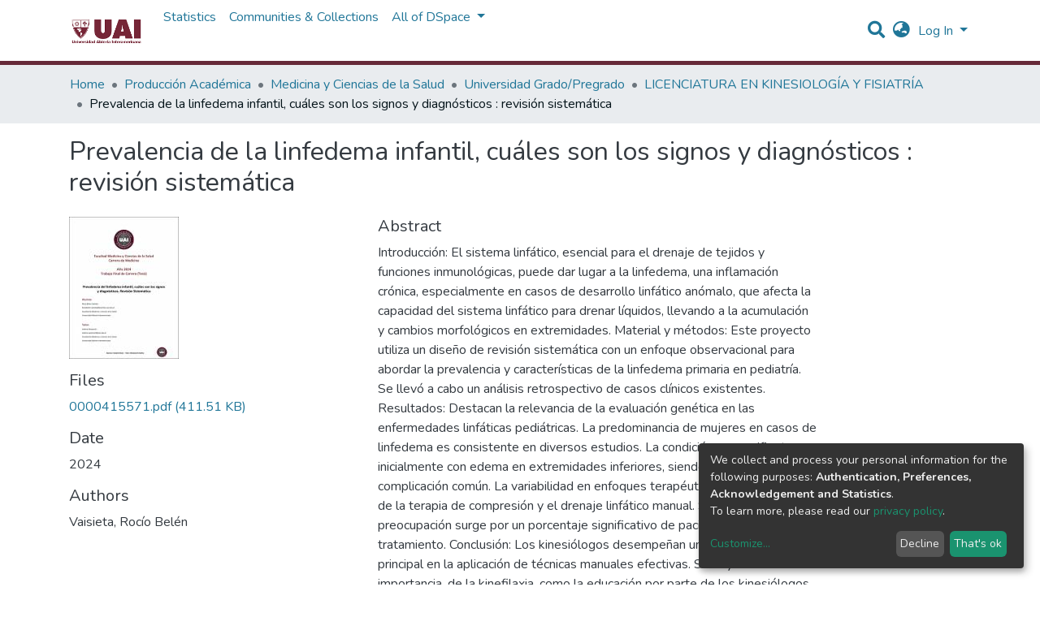

--- FILE ---
content_type: text/html; charset=utf-8
request_url: https://repositorio.uai.edu.ar/items/e4be74cd-4894-449f-9133-39616b41479a
body_size: 21701
content:
<!DOCTYPE html><html lang="en"><head>
  <meta charset="UTF-8">
  <base href="/">
  <title>Prevalencia de la linfedema infantil, cuáles son los signos y diagnósticos : revisión sistemática</title>
  <meta name="viewport" content="width=device-width,minimum-scale=1">
  <link rel="icon" type="image/x-icon" href="assets/images/favicon.ico">
<link rel="stylesheet" href="styles.0324863878df4752a58c.css"><style ng-transition="dspace-angular"></style><link rel="stylesheet" type="text/css" class="theme-css" href="/uai-theme.css"><style ng-transition="dspace-angular">.loader[_ngcontent-sc135]{margin:0 25px}span[_ngcontent-sc135]{display:block;margin:0 auto}span[class*=l-][_ngcontent-sc135]{height:4px;width:4px;background:#000;display:inline-block;margin:12px 2px;border-radius:100%;-webkit-border-radius:100%;-moz-border-radius:100%;-webkit-animation:loader 2s infinite;-webkit-animation-timing-function:cubic-bezier(.03,.615,.995,.415);-webkit-animation-fill-mode:both;-moz-animation:loader 2s infinite;-moz-animation-timing-function:cubic-bezier(.03,.615,.995,.415);-moz-animation-fill-mode:both;-ms-animation:loader 2s infinite;-ms-animation-timing-function:cubic-bezier(.03,.615,.995,.415);-ms-animation-fill-mode:both;animation:loader 2s infinite;animation-timing-function:cubic-bezier(.03,.615,.995,.415);animation-fill-mode:both}span.l-1[_ngcontent-sc135]{-webkit-animation-delay:1s;animation-delay:1s;-ms-animation-delay:1s;-moz-animation-delay:1s}span.l-2[_ngcontent-sc135]{-webkit-animation-delay:.9s;animation-delay:.9s;-ms-animation-delay:.9s;-moz-animation-delay:.9s}span.l-3[_ngcontent-sc135]{-webkit-animation-delay:.8s;animation-delay:.8s;-ms-animation-delay:.8s;-moz-animation-delay:.8s}span.l-4[_ngcontent-sc135]{-webkit-animation-delay:.7s;animation-delay:.7s;-ms-animation-delay:.7s;-moz-animation-delay:.7s}span.l-5[_ngcontent-sc135]{-webkit-animation-delay:.6s;animation-delay:.6s;-ms-animation-delay:.6s;-moz-animation-delay:.6s}span.l-6[_ngcontent-sc135]{-webkit-animation-delay:.5s;animation-delay:.5s;-ms-animation-delay:.5s;-moz-animation-delay:.5s}span.l-7[_ngcontent-sc135]{-webkit-animation-delay:.4s;animation-delay:.4s;-ms-animation-delay:.4s;-moz-animation-delay:.4s}span.l-8[_ngcontent-sc135]{-webkit-animation-delay:.3s;animation-delay:.3s;-ms-animation-delay:.3s;-moz-animation-delay:.3s}span.l-9[_ngcontent-sc135]{-webkit-animation-delay:.2s;animation-delay:.2s;-ms-animation-delay:.2s;-moz-animation-delay:.2s;-webkit-animation-delay:.1s;animation-delay:.1s;-ms-animation-delay:.1s;-moz-animation-delay:.1s}span.l-10[_ngcontent-sc135]{-webkit-animation-delay:0s;animation-delay:0s;-ms-animation-delay:0s;-moz-animation-delay:0s}@-webkit-keyframes loader{0%{-webkit-transform:translateX(-30px);opacity:0}25%{opacity:1}50%{-webkit-transform:translateX(30px);opacity:0}to{opacity:0}}@keyframes loader{0%{-webkit-transform:translateX(-30px);transform:translateX(-30px);opacity:0}25%{opacity:1}50%{-webkit-transform:translateX(30px);transform:translateX(30px);opacity:0}to{opacity:0}}</style><meta name="Generator" content="DSpace 7.1.1"><meta name="title" content="Prevalencia de la linfedema infantil, cuáles son los signos y diagnósticos : revisión sistemática"><meta name="description" content="Introducción: El sistema linfático, esencial para el drenaje de tejidos y funciones inmunológicas, puede dar lugar a la linfedema, una inflamación crónica, especialmente en casos de desarrollo linfático anómalo, que afecta la capacidad del sistema linfático para drenar líquidos, llevando a la acumulación y cambios morfológicos en extremidades. 
Material y métodos: Este proyecto utiliza un diseño de revisión sistemática con un enfoque observacional para abordar la prevalencia y características de la linfedema primaria en pediatría. Se llevó a cabo un análisis retrospectivo de casos clínicos existentes. 
Resultados: Destacan la relevancia de la evaluación genética en las enfermedades linfáticas pediátricas. La predominancia de mujeres en casos de linfedema es consistente en diversos estudios. La condición se manifiesta inicialmente con edema en extremidades inferiores, siendo la celulitis una complicación común. La variabilidad en enfoques terapéuticos revela la eficacia de la terapia de compresión y el drenaje linfático manual. Sin embargo, la preocupación surge por un porcentaje significativo de pacientes sin tratamiento. 
Conclusión: Los kinesiólogos desempeñan un papel activo y principal en la aplicación de técnicas manuales efectivas. Subraya la importancia, de la kinefilaxia, como la educación por parte de los kinesiólogos a los padres sobre la aplicación de vendajes y cuidados necesarios para sus hijos"><meta name="citation_title" content="Prevalencia de la linfedema infantil, cuáles son los signos y diagnósticos : revisión sistemática"><meta name="citation_author" content="Vaisieta, Rocío Belén"><meta name="citation_publication_date" content="2024"><meta name="citation_language" content="es"><meta name="citation_keywords" content="linfedema primario; celulitis; kinefilaxia; niños; linfogammagrafía; educación; linfedema"><meta name="citation_abstract_html_url" content="https://repositorio.uai.edu.ar/handle/123456789/2553"><style ng-transition="dspace-angular">[_nghost-sc147]{--ds-icon-z-index:10;left:0;top:0;height:100vh;-webkit-box-flex:1;-ms-flex:1 1 auto;flex:1 1 auto}[_nghost-sc147]   nav[_ngcontent-sc147]{background-color:var(--ds-admin-sidebar-bg);height:100%;-webkit-box-orient:vertical;-webkit-box-direction:normal;-ms-flex-direction:column;flex-direction:column}[_nghost-sc147]   nav[_ngcontent-sc147] > div[_ngcontent-sc147]{width:100%}[_nghost-sc147]   nav[_ngcontent-sc147] > div.sidebar-top-level-items[_ngcontent-sc147]{-webkit-box-flex:1;-ms-flex:1;flex:1;overflow:auto}[_nghost-sc147]   nav[_ngcontent-sc147] > div.sidebar-top-level-items[_ngcontent-sc147]::-webkit-scrollbar{width:8px;height:3px}[_nghost-sc147]   nav[_ngcontent-sc147] > div.sidebar-top-level-items[_ngcontent-sc147]::-webkit-scrollbar-button{background-color:var(--ds-dark-scrollbar-bg)}[_nghost-sc147]   nav[_ngcontent-sc147] > div.sidebar-top-level-items[_ngcontent-sc147]::-webkit-scrollbar-track{background-color:var(--ds-dark-scrollbar-alt-bg)}[_nghost-sc147]   nav[_ngcontent-sc147] > div.sidebar-top-level-items[_ngcontent-sc147]::-webkit-scrollbar-track-piece{background-color:var(--ds-dark-scrollbar-bg)}[_nghost-sc147]   nav[_ngcontent-sc147] > div.sidebar-top-level-items[_ngcontent-sc147]::-webkit-scrollbar-thumb{height:50px;background-color:var(--ds-dark-scrollbar-fg);border-radius:3px}[_nghost-sc147]   nav[_ngcontent-sc147] > div.sidebar-top-level-items[_ngcontent-sc147]::-webkit-scrollbar-corner{background-color:var(--ds-dark-scrollbar-alt-bg)}[_nghost-sc147]   nav[_ngcontent-sc147] > div.sidebar-top-level-items[_ngcontent-sc147]::-webkit-resizer{background-color:var(--ds-dark-scrollbar-bg)}[_nghost-sc147]   nav.inactive[_ngcontent-sc147]     .sidebar-collapsible{margin-left:calc(-1 * var(--ds-sidebar-items-width))}[_nghost-sc147]   nav[_ngcontent-sc147]   .navbar-nav[_ngcontent-sc147]   .admin-menu-header[_ngcontent-sc147]{background-color:var(--ds-admin-sidebar-header-bg)}[_nghost-sc147]   nav[_ngcontent-sc147]   .navbar-nav[_ngcontent-sc147]   .admin-menu-header[_ngcontent-sc147]   .sidebar-section[_ngcontent-sc147]{background-color:inherit}[_nghost-sc147]   nav[_ngcontent-sc147]   .navbar-nav[_ngcontent-sc147]   .admin-menu-header[_ngcontent-sc147]   .logo-wrapper[_ngcontent-sc147]   img[_ngcontent-sc147]{height:20px}[_nghost-sc147]   nav[_ngcontent-sc147]   .navbar-nav[_ngcontent-sc147]   .admin-menu-header[_ngcontent-sc147]   .section-header-text[_ngcontent-sc147]{line-height:1.5}[_nghost-sc147]   nav[_ngcontent-sc147]   .navbar-nav[_ngcontent-sc147]   .admin-menu-header[_ngcontent-sc147]   .navbar-brand[_ngcontent-sc147]{margin-right:0}[_nghost-sc147]   nav[_ngcontent-sc147]     .navbar-nav .sidebar-section{display:-webkit-box;display:-ms-flexbox;display:flex;-ms-flex-line-pack:stretch;align-content:stretch;background-color:var(--ds-admin-sidebar-bg);overflow-x:visible}[_nghost-sc147]   nav[_ngcontent-sc147]     .navbar-nav .sidebar-section .nav-item{padding-top:var(--bs-spacer);padding-bottom:var(--bs-spacer);background-color:inherit}[_nghost-sc147]   nav[_ngcontent-sc147]     .navbar-nav .sidebar-section .nav-item.focus-visible, [_nghost-sc147]   nav[_ngcontent-sc147]     .navbar-nav .sidebar-section .nav-item:focus-visible{outline-offset:-4px}[_nghost-sc147]   nav[_ngcontent-sc147]     .navbar-nav .sidebar-section .nav-item.focus-visible .shortcut-icon, [_nghost-sc147]   nav[_ngcontent-sc147]     .navbar-nav .sidebar-section .nav-item:focus-visible .shortcut-icon{padding-left:0;padding-right:0;margin-left:var(--ds-icon-padding);margin-right:var(--ds-icon-padding)}[_nghost-sc147]   nav[_ngcontent-sc147]     .navbar-nav .sidebar-section .nav-item.focus-visible .logo-wrapper, [_nghost-sc147]   nav[_ngcontent-sc147]     .navbar-nav .sidebar-section .nav-item:focus-visible .logo-wrapper{margin-right:var(--bs-navbar-padding-x)!important}[_nghost-sc147]   nav[_ngcontent-sc147]     .navbar-nav .sidebar-section .nav-item.focus-visible .navbar-brand, [_nghost-sc147]   nav[_ngcontent-sc147]     .navbar-nav .sidebar-section .nav-item:focus-visible .navbar-brand{padding-top:0;padding-bottom:0;margin-top:var(--bs-navbar-brand-padding-y);margin-bottom:var(--bs-navbar-brand-padding-y)}[_nghost-sc147]   nav[_ngcontent-sc147]     .navbar-nav .sidebar-section .shortcut-icon{background-color:inherit;padding-left:var(--ds-icon-padding);padding-right:var(--ds-icon-padding);z-index:var(--ds-icon-z-index);-ms-flex-item-align:baseline;align-self:baseline}[_nghost-sc147]   nav[_ngcontent-sc147]     .navbar-nav .sidebar-section .sidebar-collapsible{padding-left:0;padding-right:var(--bs-spacer);width:var(--ds-sidebar-items-width);position:relative}[_nghost-sc147]   nav[_ngcontent-sc147]     .navbar-nav .sidebar-section .sidebar-collapsible .toggle{width:100%}[_nghost-sc147]   nav[_ngcontent-sc147]     .navbar-nav .sidebar-section .sidebar-collapsible ul{padding-top:var(--bs-spacer)}[_nghost-sc147]   nav[_ngcontent-sc147]     .navbar-nav .sidebar-section .sidebar-collapsible ul li a{padding-left:var(--bs-spacer)}[_nghost-sc147]   nav[_ngcontent-sc147]     .navbar-nav .sidebar-section.active>.sidebar-collapsible>.nav-link{color:var(--bs-navbar-dark-active-color)}</style><style ng-transition="dspace-angular">[_nghost-sc387]{z-index:var(--ds-nav-z-index)}</style><style ng-transition="dspace-angular">.notifications-wrapper{z-index:var(--bs-zindex-popover);text-align:right;word-wrap:break-word;-ms-word-break:break-all;word-break:break-all;word-break:break-word;-webkit-hyphens:auto;hyphens:auto}.notifications-wrapper .notification{display:block}.notifications-wrapper.left{left:0}.notifications-wrapper.top{top:0}.notifications-wrapper.right{right:0}.notifications-wrapper.bottom{bottom:0}.notifications-wrapper.center{left:50%;-webkit-transform:translateX(-50%);transform:translateX(-50%)}.notifications-wrapper.middle{top:50%;-webkit-transform:translateY(-50%);transform:translateY(-50%)}.notifications-wrapper.middle.center{-webkit-transform:translate(-50%,-50%);transform:translate(-50%,-50%)}@media screen and (max-width:576px){.notifications-wrapper{width:auto;left:0;right:0}}</style><style ng-transition="dspace-angular">[_nghost-sc389]   footer[_ngcontent-sc389]{background-color:var(--ds-footer-bg);text-align:center;z-index:var(--ds-footer-z-index);border-top:var(--ds-footer-border);padding:var(--ds-footer-padding)}[_nghost-sc389]   footer[_ngcontent-sc389]   p[_ngcontent-sc389]{margin:0}[_nghost-sc389]   footer[_ngcontent-sc389]   div[_ngcontent-sc389] > img[_ngcontent-sc389]{height:var(--ds-footer-logo-height)}[_nghost-sc389]   footer[_ngcontent-sc389]   .top-footer[_ngcontent-sc389]{background-color:var(--ds-top-footer-bg);padding:var(--ds-footer-padding);margin:calc(var(--ds-footer-padding) * -1)}[_nghost-sc389]   footer[_ngcontent-sc389]   .bottom-footer[_ngcontent-sc389]   ul[_ngcontent-sc389]   li[_ngcontent-sc389]{display:-webkit-inline-box;display:-ms-inline-flexbox;display:inline-flex}[_nghost-sc389]   footer[_ngcontent-sc389]   .bottom-footer[_ngcontent-sc389]   ul[_ngcontent-sc389]   li[_ngcontent-sc389]   a[_ngcontent-sc389]{padding:0 calc(var(--bs-spacer) / 2);color:inherit}[_nghost-sc389]   footer[_ngcontent-sc389]   .bottom-footer[_ngcontent-sc389]   ul[_ngcontent-sc389]   li[_ngcontent-sc389]:not(:last-child):after{content:"";border-right:1px solid var(--bs-secondary)}</style><style ng-transition="dspace-angular">@charset "UTF-8";.breadcrumb[_ngcontent-sc385], .nav-breadcrumb[_ngcontent-sc385]{background-color:var(--ds-breadcrumb-bg)}.breadcrumb[_ngcontent-sc385]{border-radius:0;margin-top:calc(-1 * var(--ds-content-spacing));padding-bottom:var(--ds-content-spacing/3);padding-top:var(--ds-content-spacing/3)}li.breadcrumb-item[_ngcontent-sc385] > a[_ngcontent-sc385]{color:var(--ds-breadcrumb-link-color)!important}li.breadcrumb-item.active[_ngcontent-sc385]{color:var(--ds-breadcrumb-link-active-color)!important}.breadcrumb-item[_ngcontent-sc385] + .breadcrumb-item[_ngcontent-sc385]:before{content:"•"!important}</style><style ng-transition="dspace-angular">[_nghost-sc151]   footer[_ngcontent-sc151]{background-color:var(--ds-footer-bg);text-align:center;z-index:var(--ds-footer-z-index);border-top:var(--ds-footer-border);padding:var(--ds-footer-padding)}[_nghost-sc151]   footer[_ngcontent-sc151]   p[_ngcontent-sc151]{margin:0}[_nghost-sc151]   footer[_ngcontent-sc151]   div[_ngcontent-sc151] > img[_ngcontent-sc151]{height:var(--ds-footer-logo-height)}[_nghost-sc151]   footer[_ngcontent-sc151]   .top-footer[_ngcontent-sc151]{background-color:var(--ds-top-footer-bg);padding:var(--ds-footer-padding);margin:calc(var(--ds-footer-padding) * -1)}[_nghost-sc151]   footer[_ngcontent-sc151]   .bottom-footer[_ngcontent-sc151]   ul[_ngcontent-sc151]   li[_ngcontent-sc151]{display:-webkit-inline-box;display:-ms-inline-flexbox;display:inline-flex}[_nghost-sc151]   footer[_ngcontent-sc151]   .bottom-footer[_ngcontent-sc151]   ul[_ngcontent-sc151]   li[_ngcontent-sc151]   a[_ngcontent-sc151]{padding:0 calc(var(--bs-spacer) / 2);color:inherit}[_nghost-sc151]   footer[_ngcontent-sc151]   .bottom-footer[_ngcontent-sc151]   ul[_ngcontent-sc151]   li[_ngcontent-sc151]:not(:last-child):after{content:"";border-right:1px solid var(--bs-secondary)}</style><style ng-transition="dspace-angular">@media (max-width:991.98px){.container[_ngcontent-sc412]{width:100%;max-width:none}}</style><style ng-transition="dspace-angular">[_nghost-sc411]{display:none}</style><style ng-transition="dspace-angular">[_nghost-sc134]{width:100%}</style><style ng-transition="dspace-angular">.left-column[_ngcontent-sc342]{float:left;text-align:left}.right-column[_ngcontent-sc342]{float:right;text-align:right}</style><style ng-transition="dspace-angular">.btn-dark[_ngcontent-sc365]{background-color:var(--ds-admin-sidebar-bg)}</style><style ng-transition="dspace-angular">.btn-dark[_ngcontent-sc364]{background-color:var(--ds-admin-sidebar-bg)}</style><style ng-transition="dspace-angular">[_nghost-sc286]   .simple-view-element[_ngcontent-sc286]{margin-bottom:15px}</style><style ng-transition="dspace-angular">.limit-width[_ngcontent-sc219]{max-width:var(--ds-thumbnail-max-width)}img[_ngcontent-sc219]{max-width:100%}.outer[_ngcontent-sc219]{position:relative}.outer[_ngcontent-sc219]:before{display:block;content:"";width:100%;padding-top:141.4285714286%}.outer[_ngcontent-sc219] > .inner[_ngcontent-sc219]{position:absolute;top:0;right:0;bottom:0;left:0}.outer[_ngcontent-sc219] > .inner[_ngcontent-sc219] > .thumbnail-placeholder[_ngcontent-sc219]{background:var(--ds-thumbnail-placeholder-background);border:var(--ds-thumbnail-placeholder-border);color:var(--ds-thumbnail-placeholder-color);font-weight:700;display:-webkit-box;display:-ms-flexbox;display:flex;-webkit-box-pack:center;-ms-flex-pack:center;justify-content:center;-webkit-box-align:center;-ms-flex-align:center;align-items:center;text-align:center}</style><style ng-transition="dspace-angular">@media screen and (min-width:768px){nav.navbar[_ngcontent-sc511]{display:none}.header[_ngcontent-sc511]{background-color:var(--ds-header-bg)}}@media screen and (max-width:768px){.navbar-brand[_ngcontent-sc511]   img[_ngcontent-sc511]{height:var(--ds-header-logo-height-xs)}}.navbar-toggler[_ngcontent-sc511]   .navbar-toggler-icon[_ngcontent-sc511]{background-image:none!important;line-height:1.5;color:var(--bs-link-color)}</style><style ng-transition="dspace-angular">input[type=text][_ngcontent-sc156]{margin-top:calc(-.5 * var(--bs-font-size-base))}input[type=text][_ngcontent-sc156]:focus{background-color:hsla(0,0%,100%,.5)!important}input[type=text].collapsed[_ngcontent-sc156]{opacity:0}a.submit-icon[_ngcontent-sc156]{cursor:pointer;position:sticky;top:0}@media screen and (max-width:768px){.query[_ngcontent-sc156]:focus{max-width:250px!important;width:40vw!important}a.submit-icon[_ngcontent-sc156]{color:var(--bs-link-color)}}</style><style ng-transition="dspace-angular">.dropdown-toggle[_ngcontent-sc157]:after{display:none}@media screen and (min-width:768px){.dropdown-toggle[_ngcontent-sc157]{color:var(--ds-header-icon-color)!important}.dropdown-toggle[_ngcontent-sc157]:hover, .dropdown-togglefocus[_ngcontent-sc157]{color:var(--ds-header-icon-color-hover)}}</style><style ng-transition="dspace-angular">.loginDropdownMenu[_ngcontent-sc162], .logoutDropdownMenu[_ngcontent-sc162]{min-width:330px;z-index:1002}.loginDropdownMenu[_ngcontent-sc162]{min-height:260px}.dropdown-item.active[_ngcontent-sc162], .dropdown-item[_ngcontent-sc162]:active, .dropdown-item[_ngcontent-sc162]:focus, .dropdown-item[_ngcontent-sc162]:hover{background-color:transparent!important}.dropdown-toggle[_ngcontent-sc162]{color:var(--ds-header-icon-color)!important}.dropdown-toggle[_ngcontent-sc162]:hover, .dropdown-togglefocus[_ngcontent-sc162]{color:var(--ds-header-icon-color-hover)}</style><style ng-transition="dspace-angular">.login-container[_ngcontent-sc159]{max-width:350px}</style><style ng-transition="dspace-angular">[_nghost-sc158]     .card{margin-bottom:var(--ds-submission-sections-margin-bottom);overflow:unset}.section-focus[_ngcontent-sc158]{border-radius:var(--bs-border-radius);-webkit-box-shadow:var(--bs-btn-focus-box-shadow);box-shadow:var(--bs-btn-focus-box-shadow)}[_nghost-sc158]     .card:first-of-type{border-bottom:var(--bs-card-border-width) solid var(--bs-card-border-color)!important;border-bottom-left-radius:var(--bs-card-border-radius)!important;border-bottom-right-radius:var(--bs-card-border-radius)!important}[_nghost-sc158]     .card-header button{-webkit-box-shadow:none!important;box-shadow:none!important;width:100%}</style><style ng-transition="dspace-angular">.form-login[_ngcontent-sc344]   .form-control[_ngcontent-sc344]:focus{z-index:2}.form-login[_ngcontent-sc344]   input[type=email][_ngcontent-sc344]{margin-bottom:-1px;border-bottom-right-radius:0;border-bottom-left-radius:0}.form-login[_ngcontent-sc344]   input[type=password][_ngcontent-sc344]{border-top-left-radius:0;border-top-right-radius:0}</style><style ng-transition="dspace-angular">nav.navbar[_ngcontent-sc512]{border-top:1px solid var(--ds-header-navbar-border-top-color);border-bottom:5px solid #662938;-webkit-box-align:baseline;-ms-flex-align:baseline;align-items:baseline;color:var(--ds-header-icon-color)}@media screen and (max-width:768px){.navbar[_ngcontent-sc512]{width:100%;background-color:var(--bs-white);position:absolute;overflow:hidden;height:0}.navbar.open[_ngcontent-sc512]{height:100vh}}@media screen and (min-width:768px){.reset-padding-md[_ngcontent-sc512]{margin-left:calc(var(--bs-spacer) / -2);margin-right:calc(var(--bs-spacer) / -2)}}.navbar-expand-md.navbar-container[_ngcontent-sc512]{height:80px}@media screen and (max-width:768px){.navbar-expand-md.navbar-container[_ngcontent-sc512]{padding:0}.navbar-expand-md.navbar-container[_ngcontent-sc512] > .container[_ngcontent-sc512]{padding:0 var(--bs-spacer)}.navbar-expand-md.navbar-container[_ngcontent-sc512] > .container[_ngcontent-sc512]   .navbar-collapsed[_ngcontent-sc512], .navbar-expand-md.navbar-container[_ngcontent-sc512] > .container[_ngcontent-sc512]   a.navbar-brand[_ngcontent-sc512]{display:none}}a.navbar-brand[_ngcontent-sc512]   img[_ngcontent-sc512]{max-height:var(--ds-header-logo-height)}.navbar-nav[_ngcontent-sc512]     a.nav-link{color:var(--ds-navbar-link-color)}.navbar-nav[_ngcontent-sc512]     a.nav-link:hover{color:var(--ds-navbar-link-color-hover)}</style><style ng-transition="dspace-angular">.dropdown-menu[_ngcontent-sc167]{overflow:hidden;min-width:100%;border-top-left-radius:0;border-top-right-radius:0}.dropdown-menu[_ngcontent-sc167]     a.nav-link{padding-right:var(--bs-spacer);padding-left:var(--bs-spacer);white-space:nowrap}@media screen and (max-width:768px){.dropdown-toggle[_ngcontent-sc167]:after{float:right;margin-top:calc(var(--bs-spacer) / 2)}.dropdown-menu[_ngcontent-sc167]{border:0}}</style><meta name="citation_pdf_url" content="http://localhost:4000/bitstreams/87b38020-d4cd-4ec8-9c39-f9619f6d9164/download"></head>

<body>
  <ds-app _nghost-sc125="" ng-version="10.2.3"><ds-themed-root _ngcontent-sc125="" ng-reflect-should-show-fullscreen-loader="false" ng-reflect-should-show-route-loader="false"><ds-root _nghost-sc390="" class="ng-tns-c390-0 ng-star-inserted"><div _ngcontent-sc390="" class="outer-wrapper ng-tns-c390-0 ng-star-inserted">
  <ds-admin-sidebar _ngcontent-sc390="" class="ng-tns-c390-0 ng-tns-c147-1" _nghost-sc147=""><!--bindings={
  "ng-reflect-ng-if": "false"
}-->
</ds-admin-sidebar>
  <div _ngcontent-sc390="" class="inner-wrapper ng-tns-c390-0 ng-trigger ng-trigger-slideSidebarPadding" style="padding-left:0;">
    <ds-themed-header-navbar-wrapper _ngcontent-sc390="" class="ng-tns-c390-0" _nghost-sc387=""><ds-header-navbar-wrapper _nghost-sc510="" class="ng-star-inserted" style=""><div _ngcontent-sc510="" ng-reflect-ng-class="[object Object]" class="">
  <ds-themed-header _ngcontent-sc510=""><ds-header _nghost-sc511="" class="ng-star-inserted" style=""><header _ngcontent-sc511="" class="header">
  <nav _ngcontent-sc511="" role="navigation" class="container navbar navbar-expand-md px-0" aria-label="User profile bar">
    <div _ngcontent-sc511="" class="d-flex flex-grow-1">
      <a _ngcontent-sc511="" routerlink="/home" class="navbar-brand m-2" ng-reflect-router-link="/home" href="/home">
        <img _ngcontent-sc511="" src="/assets/uai/images/logo.png" alt="Repository logo">
      </a>
	  
    </div>
    <div _ngcontent-sc511="" class="d-flex flex-grow-1 ml-auto justify-content-end align-items-center">
      <ds-search-navbar _ngcontent-sc511="" class="navbar-search ng-tns-c156-3" _nghost-sc156=""><div _ngcontent-sc156="" id="search-navbar-container" class="ng-tns-c156-3" title="Search">
  <div _ngcontent-sc156="" class="d-inline-block position-relative ng-tns-c156-3">
    <form _ngcontent-sc156="" novalidate="" autocomplete="on" class="ng-tns-c156-3 ng-untouched ng-pristine ng-valid" ng-reflect-form="[object Object]">
      <input _ngcontent-sc156="" name="query" formcontrolname="query" type="text" class="d-inline-block bg-transparent position-absolute form-control dropdown-menu-right p-1 ng-tns-c156-3 ng-trigger ng-trigger-toggleAnimation ng-untouched ng-pristine ng-valid" ng-reflect-name="query" placeholder="" aria-label="Search" value="" style="width:30px;opacity:0;">
      <a _ngcontent-sc156="" class="submit-icon ng-tns-c156-3" href="">
        <em _ngcontent-sc156="" class="fas fa-search fa-lg fa-fw ng-tns-c156-3"></em>
      </a>
    </form>
  </div>
</div>
</ds-search-navbar>
      <ds-lang-switch _ngcontent-sc511="" _nghost-sc157=""><div _ngcontent-sc157="" ngbdropdown="" display="dynamic" placement="bottom-right" class="navbar-nav ng-star-inserted dropdown" ng-reflect-display="dynamic" ng-reflect-placement="bottom-right">
  <a _ngcontent-sc157="" href="#" role="button" data-toggle="dropdown" ngbdropdowntoggle="" tabindex="0" class="dropdown-toggle px-1" title="Language switch" aria-label="Language switch" aria-expanded="false">
    <i _ngcontent-sc157="" class="fas fa-globe-asia fa-lg fa-fw"></i>
  </a>
  <ul _ngcontent-sc157="" ngbdropdownmenu="" class="dropdown-menu" aria-label="Language switch" x-placement="bottom-right">
    <li _ngcontent-sc157="" tabindex="0" class="dropdown-item active ng-star-inserted">
                English
    </li><li _ngcontent-sc157="" tabindex="0" class="dropdown-item ng-star-inserted">
                Español
    </li><li _ngcontent-sc157="" tabindex="0" class="dropdown-item ng-star-inserted">
                Português do Brasil
    </li><!--bindings={
  "ng-reflect-ng-for-of": "en,es,pt-BR"
}-->
  </ul>
</div><!--bindings={
  "ng-reflect-ng-if": "true"
}-->
</ds-lang-switch>
      <ds-auth-nav-menu _ngcontent-sc511="" _nghost-sc162="" class="ng-tns-c162-4"><ul _ngcontent-sc162="" class="navbar-nav ng-tns-c162-4" ng-reflect-ng-class="[object Object]">
  <li _ngcontent-sc162="" class="nav-item ng-tns-c162-4 ng-star-inserted">
    <div _ngcontent-sc162="" ngbdropdown="" display="dynamic" placement="bottom-right" class="d-inline-block ng-tns-c162-4 ng-trigger ng-trigger-fadeInOut dropdown" ng-reflect-display="dynamic" ng-reflect-placement="bottom-right" style="">
      <a _ngcontent-sc162="" href="#" ngbdropdowntoggle="" class="dropdown-toggle dropdownLogin px-1 ng-tns-c162-4" aria-label="Log In" aria-expanded="false">
        Log In
      </a>
      <div _ngcontent-sc162="" ngbdropdownmenu="" class="loginDropdownMenu ng-tns-c162-4 dropdown-menu" ng-reflect-ng-class="[object Object]" aria-label="Log In" x-placement="bottom-right">
        <ds-log-in _ngcontent-sc162="" class="ng-tns-c162-4" _nghost-sc159="" ng-reflect-is-standalone-page="false"><!--bindings={
  "ng-reflect-ng-if": "false"
}-->
<div _ngcontent-sc159="" class="px-4 py-3 login-container ng-star-inserted" style="">
  
    <!--bindings={
  "ng-reflect-ng-if": "false"
}-->
    <ds-log-in-container _ngcontent-sc159="" _nghost-sc158="" ng-reflect-auth-method="[object Object]" ng-reflect-is-standalone-page="false" class="ng-star-inserted"><ds-log-in-password _nghost-sc344="" class="ng-tns-c344-5 ng-star-inserted"><form _ngcontent-sc344="" novalidate="" class="form-login ng-tns-c344-5 ng-untouched ng-pristine ng-invalid" ng-reflect-form="[object Object]">
  <label _ngcontent-sc344="" class="sr-only ng-tns-c344-5">Email address</label>
  <input _ngcontent-sc344="" autocomplete="off" autofocus="" formcontrolname="email" required="" type="email" class="form-control form-control-lg position-relative ng-tns-c344-5 ng-untouched ng-pristine ng-invalid" ng-reflect-name="email" ng-reflect-required="" placeholder="Email address" aria-label="Email address" value="">
  <label _ngcontent-sc344="" class="sr-only ng-tns-c344-5">Password</label>
  <input _ngcontent-sc344="" autocomplete="off" formcontrolname="password" required="" type="password" class="form-control form-control-lg position-relative mb-3 ng-tns-c344-5 ng-untouched ng-pristine ng-invalid" ng-reflect-name="password" ng-reflect-required="" placeholder="Password" aria-label="Password" value="">
  <!--bindings={}-->
  <!--bindings={}-->

  <button _ngcontent-sc344="" type="submit" class="btn btn-lg btn-primary btn-block mt-3 ng-tns-c344-5" disabled=""><i _ngcontent-sc344="" class="fas fa-sign-in-alt ng-tns-c344-5"></i> Log in</button>
</form>
</ds-log-in-password><!--bindings={
  "ng-reflect-ng-component-outlet-injector": "R3Injector[authMethodProvider,"
}-->

</ds-log-in-container>
  <!--ng-container--><!--bindings={
  "ng-reflect-ng-for-of": "[object Object]"
}-->

  <div _ngcontent-sc159="" class="dropdown-divider"></div>
  <a _ngcontent-sc159="" class="dropdown-item ng-star-inserted" ng-reflect-router-link="/register" href="/register">New user? Click here to register.</a><!--bindings={
  "ng-reflect-ng-if": "true"
}-->
  <a _ngcontent-sc159="" class="dropdown-item" ng-reflect-router-link="/forgot" href="/forgot">Have you forgotten your password?</a>
</div><!--bindings={
  "ng-reflect-ng-if": "true"
}-->
</ds-log-in>
      </div>
    </div>
  </li><!--bindings={
  "ng-reflect-ng-if": "true"
}-->
  <!--bindings={
  "ng-reflect-ng-if": null
}-->
  <!--bindings={
  "ng-reflect-ng-if": "false"
}-->
  <!--bindings={
  "ng-reflect-ng-if": "false"
}-->
</ul>


</ds-auth-nav-menu>
      <ds-impersonate-navbar _ngcontent-sc511=""><!--bindings={
  "ng-reflect-ng-if": "false"
}-->
</ds-impersonate-navbar>
      <div _ngcontent-sc511="" class="pl-2">
        <button _ngcontent-sc511="" type="button" aria-controls="collapsingNav" aria-expanded="false" class="navbar-toggler" aria-label="Toggle navigation">
          <span _ngcontent-sc511="" aria-hidden="true" class="navbar-toggler-icon fas fa-bars fa-fw"></span>
        </button>
      </div>
    </div>
  </nav>
  <ds-themed-navbar _ngcontent-sc511=""><ds-navbar _nghost-sc512="" class="ng-tns-c512-6 ng-star-inserted" style=""><nav _ngcontent-sc512="" role="navigation" class="navbar navbar-expand-md navbar-light p-0 navbar-container ng-tns-c512-6 ng-trigger ng-trigger-slideMobileNav" ng-reflect-ng-class="[object Object]" aria-label="Main navigation bar" style="">
  <div _ngcontent-sc512="" class="container h-100 ng-tns-c512-6">
    <a _ngcontent-sc512="" routerlink="/home" class="navbar-brand my-2 ng-tns-c512-6" ng-reflect-router-link="/home" href="/home">
      <img _ngcontent-sc512="" src="/assets/uai/images/logo.png" class="ng-tns-c512-6" alt="Repository logo">
    </a>

    <div _ngcontent-sc512="" id="collapsingNav" class="w-100 h-100 ng-tns-c512-6">
      <ul _ngcontent-sc512="" class="navbar-nav me-auto mb-2 mb-lg-0 h-100 ng-tns-c512-6">
        
          <li _nghost-sc165="" ds-navbar-section="" class="ng-star-inserted" style=""><div _ngcontent-sc165="" class="nav-item navbar-section">
  <ds-link-menu-item class="ng-star-inserted"><a href="/statistics/items/e4be74cd-4894-449f-9133-39616b41479a" class="nav-item nav-link" ng-reflect-ng-class="[object Object]" title="Statistics" ng-reflect-router-link="/statistics/items/e4be74cd-489" aria-disabled="false">Statistics</a>
</ds-link-menu-item><!--bindings={
  "ng-reflect-ng-component-outlet-injector": "R3Injector[itemModelProvider, "
}-->
</div>
</li><!--bindings={
  "ng-reflect-ng-component-outlet-injector": "R3Injector[sectionDataProvider"
}-->
        <!--ng-container-->
          <li _nghost-sc165="" ds-navbar-section="" class="ng-star-inserted" style=""><div _ngcontent-sc165="" class="nav-item navbar-section">
  <ds-link-menu-item class="ng-star-inserted"><a href="/community-list" class="nav-item nav-link" ng-reflect-ng-class="[object Object]" title="Communities &amp; Collections" ng-reflect-router-link="//community-list" aria-disabled="false">Communities &amp; Collections</a>
</ds-link-menu-item><!--bindings={
  "ng-reflect-ng-component-outlet-injector": "R3Injector[itemModelProvider, "
}-->
</div>
</li><!--bindings={
  "ng-reflect-ng-component-outlet-injector": "R3Injector[sectionDataProvider"
}-->
        <!--ng-container-->
          <li _nghost-sc167="" class="ng-tns-c167-9 ng-star-inserted" ds-expandable-navbar-section="" style=""><div _ngcontent-sc167="" class="nav-item dropdown expandable-navbar-section ng-tns-c167-9 ng-star-inserted">
    <a _ngcontent-sc167="" href="#" routerlinkactive="active" id="browseDropdown" data-toggle="dropdown" class="nav-link dropdown-toggle ng-tns-c167-9" ng-reflect-router-link-active="active">
        <ds-text-menu-item class="ng-star-inserted"><span>All of DSpace</span></ds-text-menu-item><!--bindings={
  "ng-reflect-ng-component-outlet-injector": "R3Injector[itemModelProvider, "
}-->
    </a>
    <!--bindings={
  "ng-reflect-ng-if": "false"
}-->
</div><!--bindings={
  "ng-reflect-ng-var": "false"
}-->
</li><!--bindings={
  "ng-reflect-ng-component-outlet-injector": "R3Injector[sectionDataProvider"
}-->
        <!--ng-container--><!--bindings={
  "ng-reflect-ng-for-of": "[object Object],[object Object"
}-->
      </ul>
    </div>
    <ds-search-navbar _ngcontent-sc512="" class="navbar-collapsed ng-tns-c512-6 ng-tns-c156-7" _nghost-sc156=""><div _ngcontent-sc156="" id="search-navbar-container" class="ng-tns-c156-7" title="Search">
  <div _ngcontent-sc156="" class="d-inline-block position-relative ng-tns-c156-7">
    <form _ngcontent-sc156="" novalidate="" autocomplete="on" class="ng-tns-c156-7 ng-untouched ng-pristine ng-valid" ng-reflect-form="[object Object]">
      <input _ngcontent-sc156="" name="query" formcontrolname="query" type="text" class="d-inline-block bg-transparent position-absolute form-control dropdown-menu-right p-1 ng-tns-c156-7 ng-trigger ng-trigger-toggleAnimation ng-untouched ng-pristine ng-valid" ng-reflect-name="query" placeholder="" aria-label="Search" value="" style="width:30px;opacity:0;">
      <a _ngcontent-sc156="" class="submit-icon ng-tns-c156-7" href="">
        <em _ngcontent-sc156="" class="fas fa-search fa-lg fa-fw ng-tns-c156-7"></em>
      </a>
    </form>
  </div>
</div>
</ds-search-navbar>
    <ds-lang-switch _ngcontent-sc512="" class="navbar-collapsed ng-tns-c512-6" _nghost-sc157=""><div _ngcontent-sc157="" ngbdropdown="" display="dynamic" placement="bottom-right" class="navbar-nav ng-star-inserted dropdown" ng-reflect-display="dynamic" ng-reflect-placement="bottom-right" style="">
  <a _ngcontent-sc157="" href="#" role="button" data-toggle="dropdown" ngbdropdowntoggle="" tabindex="0" class="dropdown-toggle px-1" title="Language switch" aria-label="Language switch" aria-expanded="false">
    <i _ngcontent-sc157="" class="fas fa-globe-asia fa-lg fa-fw"></i>
  </a>
  <ul _ngcontent-sc157="" ngbdropdownmenu="" class="dropdown-menu" aria-label="Language switch" x-placement="bottom-right">
    <li _ngcontent-sc157="" tabindex="0" class="dropdown-item active ng-star-inserted">
                English
    </li><li _ngcontent-sc157="" tabindex="0" class="dropdown-item ng-star-inserted">
                Español
    </li><li _ngcontent-sc157="" tabindex="0" class="dropdown-item ng-star-inserted">
                Português do Brasil
    </li><!--bindings={
  "ng-reflect-ng-for-of": "en,es,pt-BR"
}-->
  </ul>
</div><!--bindings={
  "ng-reflect-ng-if": "true"
}-->
</ds-lang-switch>
    <ds-auth-nav-menu _ngcontent-sc512="" class="navbar-collapsed ng-tns-c512-6 ng-tns-c162-8" _nghost-sc162=""><ul _ngcontent-sc162="" class="navbar-nav ng-tns-c162-8" ng-reflect-ng-class="[object Object]">
  <li _ngcontent-sc162="" class="nav-item ng-tns-c162-8 ng-star-inserted" style="">
    <div _ngcontent-sc162="" ngbdropdown="" display="dynamic" placement="bottom-right" class="d-inline-block ng-tns-c162-8 ng-trigger ng-trigger-fadeInOut dropdown" ng-reflect-display="dynamic" ng-reflect-placement="bottom-right" style="">
      <a _ngcontent-sc162="" href="#" ngbdropdowntoggle="" class="dropdown-toggle dropdownLogin px-1 ng-tns-c162-8" aria-label="Log In" aria-expanded="false">
        Log In
      </a>
      <div _ngcontent-sc162="" ngbdropdownmenu="" class="loginDropdownMenu ng-tns-c162-8 dropdown-menu" ng-reflect-ng-class="[object Object]" aria-label="Log In" x-placement="bottom-right">
        <ds-log-in _ngcontent-sc162="" class="ng-tns-c162-8" _nghost-sc159="" ng-reflect-is-standalone-page="false"><!--bindings={
  "ng-reflect-ng-if": "false"
}-->
<div _ngcontent-sc159="" class="px-4 py-3 login-container ng-star-inserted" style="">
  
    <!--bindings={
  "ng-reflect-ng-if": "false"
}-->
    <ds-log-in-container _ngcontent-sc159="" _nghost-sc158="" ng-reflect-auth-method="[object Object]" ng-reflect-is-standalone-page="false" class="ng-star-inserted"><ds-log-in-password _nghost-sc344="" class="ng-tns-c344-10 ng-star-inserted"><form _ngcontent-sc344="" novalidate="" class="form-login ng-tns-c344-10 ng-untouched ng-pristine ng-invalid" ng-reflect-form="[object Object]">
  <label _ngcontent-sc344="" class="sr-only ng-tns-c344-10">Email address</label>
  <input _ngcontent-sc344="" autocomplete="off" autofocus="" formcontrolname="email" required="" type="email" class="form-control form-control-lg position-relative ng-tns-c344-10 ng-untouched ng-pristine ng-invalid" ng-reflect-name="email" ng-reflect-required="" placeholder="Email address" aria-label="Email address" value="">
  <label _ngcontent-sc344="" class="sr-only ng-tns-c344-10">Password</label>
  <input _ngcontent-sc344="" autocomplete="off" formcontrolname="password" required="" type="password" class="form-control form-control-lg position-relative mb-3 ng-tns-c344-10 ng-untouched ng-pristine ng-invalid" ng-reflect-name="password" ng-reflect-required="" placeholder="Password" aria-label="Password" value="">
  <!--bindings={}-->
  <!--bindings={}-->

  <button _ngcontent-sc344="" type="submit" class="btn btn-lg btn-primary btn-block mt-3 ng-tns-c344-10" disabled=""><i _ngcontent-sc344="" class="fas fa-sign-in-alt ng-tns-c344-10"></i> Log in</button>
</form>
</ds-log-in-password><!--bindings={
  "ng-reflect-ng-component-outlet-injector": "R3Injector[authMethodProvider,"
}-->

</ds-log-in-container>
  <!--ng-container--><!--bindings={
  "ng-reflect-ng-for-of": "[object Object]"
}-->

  <div _ngcontent-sc159="" class="dropdown-divider"></div>
  <a _ngcontent-sc159="" class="dropdown-item ng-star-inserted" ng-reflect-router-link="/register" href="/register">New user? Click here to register.</a><!--bindings={
  "ng-reflect-ng-if": "true"
}-->
  <a _ngcontent-sc159="" class="dropdown-item" ng-reflect-router-link="/forgot" href="/forgot">Have you forgotten your password?</a>
</div><!--bindings={
  "ng-reflect-ng-if": "true"
}-->
</ds-log-in>
      </div>
    </div>
  </li><!--bindings={
  "ng-reflect-ng-if": "true"
}-->
  <!--bindings={
  "ng-reflect-ng-if": null
}-->
  <!--bindings={
  "ng-reflect-ng-if": "false"
}-->
  <!--bindings={
  "ng-reflect-ng-if": "false"
}-->
</ul>


</ds-auth-nav-menu>
    <ds-impersonate-navbar _ngcontent-sc512="" class="navbar-collapsed ng-tns-c512-6"><!--bindings={
  "ng-reflect-ng-if": "false"
}-->
</ds-impersonate-navbar>
  </div>
</nav>

</ds-navbar><!--container-->
</ds-themed-navbar>

</header>
</ds-header><!--container-->
</ds-themed-header>
</div>
</ds-header-navbar-wrapper><!--container-->
</ds-themed-header-navbar-wrapper>

    <ds-notifications-board _ngcontent-sc390="" class="ng-tns-c390-0" ng-reflect-options="[object Object]"><div class="notifications-wrapper position-fixed top right" ng-reflect-ng-class="top,right">
  <!--bindings={
  "ng-reflect-ng-for-of": ""
}-->
</div>
</ds-notifications-board>
    <main _ngcontent-sc390="" class="main-content ng-tns-c390-0">
      <ds-themed-breadcrumbs _ngcontent-sc390="" class="ng-tns-c390-0"><ds-breadcrumbs _nghost-sc385="" class="ng-star-inserted" style="">
    <nav _ngcontent-sc385="" aria-label="breadcrumb" class="nav-breadcrumb ng-star-inserted" style="">
        <ol _ngcontent-sc385="" class="container breadcrumb">
            
        <li _ngcontent-sc385="" class="breadcrumb-item ng-star-inserted"><a _ngcontent-sc385="" ng-reflect-router-link="/" href="/">Home</a></li>
    <!--bindings={
  "ng-reflect-ng-template-outlet-context": "[object Object]"
}-->
            
                
        <li _ngcontent-sc385="" class="breadcrumb-item ng-star-inserted"><a _ngcontent-sc385="" ng-reflect-router-link="/communities/7c658fc7-3273-4c9" href="/communities/7c658fc7-3273-4c9f-b60d-3a1ce4ec6389">Producción Académica</a></li>
    <!--bindings={
  "ng-reflect-ng-template-outlet-context": "[object Object]"
}-->
            <!--ng-container-->
                
        <li _ngcontent-sc385="" class="breadcrumb-item ng-star-inserted"><a _ngcontent-sc385="" ng-reflect-router-link="/communities/de19a2f4-1be2-4c8" href="/communities/de19a2f4-1be2-4c80-a57a-3814a958fb8e">Medicina y Ciencias de la Salud</a></li>
    <!--bindings={
  "ng-reflect-ng-template-outlet-context": "[object Object]"
}-->
            <!--ng-container-->
                
        <li _ngcontent-sc385="" class="breadcrumb-item ng-star-inserted"><a _ngcontent-sc385="" ng-reflect-router-link="/communities/b4335e83-7589-44f" href="/communities/b4335e83-7589-44ff-8665-92df51575ce0">Universidad Grado/Pregrado</a></li>
    <!--bindings={
  "ng-reflect-ng-template-outlet-context": "[object Object]"
}-->
            <!--ng-container-->
                
        <li _ngcontent-sc385="" class="breadcrumb-item ng-star-inserted"><a _ngcontent-sc385="" ng-reflect-router-link="/collections/23aa8f35-51e7-429" href="/collections/23aa8f35-51e7-429d-8125-b81f5d03e4aa">LICENCIATURA EN KINESIOLOGÍA Y FISIATRÍA</a></li>
    <!--bindings={
  "ng-reflect-ng-template-outlet-context": "[object Object]"
}-->
            <!--ng-container-->
                
        <li _ngcontent-sc385="" aria-current="page" class="breadcrumb-item active ng-star-inserted">Prevalencia de la linfedema infantil, cuáles son los signos y diagnósticos : revisión sistemática</li>
    <!--bindings={
  "ng-reflect-ng-template-outlet-context": "[object Object]"
}-->
            <!--ng-container--><!--bindings={
  "ng-reflect-ng-for-of": "[object Object],[object Object"
}-->
        </ol>
    </nav><!--bindings={
  "ng-reflect-ng-if": "true"
}-->

    <!--container-->

    <!--container-->
<!--ng-container--><!--bindings={
  "ng-reflect-ng-var": "[object Object],[object Object"
}-->

</ds-breadcrumbs><!--container-->
</ds-themed-breadcrumbs>

      <!--bindings={
  "ng-reflect-ng-if": "false"
}-->
      <div _ngcontent-sc390="" class="ng-tns-c390-0">
        <router-outlet _ngcontent-sc390="" class="ng-tns-c390-0"></router-outlet><ds-themed-item-page class="ng-star-inserted" style=""><ds-item-page _nghost-sc412="" class="ng-tns-c412-2 ng-star-inserted" style=""><div _ngcontent-sc412="" class="container ng-tns-c412-2 ng-star-inserted">
  <div _ngcontent-sc412="" class="item-page ng-tns-c412-2 ng-trigger ng-trigger-fadeInOut ng-star-inserted" style="">
    <div _ngcontent-sc412="" class="ng-tns-c412-2 ng-star-inserted" style="">
      <ds-item-alerts _ngcontent-sc412="" class="ng-tns-c412-2" _nghost-sc367="" ng-reflect-item="[object Object]"><div _ngcontent-sc367="">
  <!--bindings={
  "ng-reflect-ng-if": "false"
}-->
  <!--bindings={
  "ng-reflect-ng-if": "false"
}-->
</div>
</ds-item-alerts>
      <ds-item-versions-notice _ngcontent-sc412="" class="ng-tns-c412-2" ng-reflect-item="[object Object]"><!--bindings={
  "ng-reflect-ng-if": "false"
}-->
</ds-item-versions-notice>
      <ds-view-tracker _ngcontent-sc412="" class="ng-tns-c412-2" _nghost-sc411="" ng-reflect-object="[object Object]">&nbsp;
</ds-view-tracker>
      <ds-listable-object-component-loader _ngcontent-sc412="" class="ng-tns-c412-2" _nghost-sc134="" ng-reflect-object="[object Object]" ng-reflect-view-mode="standalonePage"><div _ngcontent-sc134="" ng-reflect-ng-class="[object Object]" class="">
  <!--bindings={
  "ng-reflect-ng-if": "false"
}-->
  <!--bindings={
  "ng-reflect-ng-if": "false"
}-->
</div>
<ds-untyped-item _nghost-sc495="" class="ng-star-inserted"><!--bindings={
  "ng-reflect-ng-if": "false"
}-->
<div _ngcontent-sc495="" class="d-flex flex-row">
  <h2 _ngcontent-sc495="" class="item-page-title-field mr-auto">
    <ds-metadata-values _ngcontent-sc495="" _nghost-sc288="" ng-reflect-md-values="[object Object]"><ds-metadata-field-wrapper _ngcontent-sc288="" _nghost-sc286=""><div _ngcontent-sc286="" class="simple-view-element">
  <!--bindings={}-->
  <div _ngcontent-sc286="" class="simple-view-element-body">
    
    <span _ngcontent-sc288="" class="ng-star-inserted">
        Prevalencia de la linfedema infantil, cuáles son los signos y diagnósticos : revisión sistemática<!--bindings={
  "ng-reflect-ng-if": "false"
}-->
    </span><!--bindings={
  "ng-reflect-ng-for-of": "[object Object]"
}-->

  </div>
</div>
</ds-metadata-field-wrapper>
</ds-metadata-values>
  </h2>
  <div _ngcontent-sc495="" class="pl-2">
    <ds-dso-page-version-button _ngcontent-sc495="" _nghost-sc365="" ng-reflect-dso="[object Object]" ng-reflect-tooltip-msg-create="item.page.version.create" ng-reflect-tooltip-msg-has-draft="item.page.version.hasDraft"><!--bindings={
  "ng-reflect-ng-if": "false"
}-->
</ds-dso-page-version-button>
    <ds-dso-page-edit-button _ngcontent-sc495="" _nghost-sc364="" ng-reflect-page-route="/items/e4be74cd-4894-449f-9133" ng-reflect-dso="[object Object]" ng-reflect-tooltip-msg="item.page.edit"><!--bindings={
  "ng-reflect-ng-if": "false"
}-->
</ds-dso-page-edit-button>
  </div>
</div>
<div _ngcontent-sc495="" class="row">
  <div _ngcontent-sc495="" class="col-xs-12 col-md-4">
    
      <ds-metadata-field-wrapper _ngcontent-sc495="" _nghost-sc286="" ng-reflect-hide-if-no-text-content="false" class="ng-star-inserted"><div _ngcontent-sc286="" class="simple-view-element">
  <!--bindings={}-->
  <div _ngcontent-sc286="" class="simple-view-element-body">
    
        <ds-thumbnail _ngcontent-sc495="" _nghost-sc219="" ng-reflect-thumbnail="[object Object]"><div _ngcontent-sc219="" class="thumbnail limit-width">
  
    <img _ngcontent-sc219="" class="thumbnail-content img-fluid ng-star-inserted" src="https://dspaceapi.uai.edu.ar/server/api/core/bitstreams/53e5a4e2-b0ed-4a8f-afe1-9998c65712c1/content" alt="Thumbnail Image"><!--bindings={
  "ng-reflect-ng-if": "true"
}-->
    <!--bindings={
  "ng-reflect-ng-if": "false"
}-->
  <!--bindings={
  "ng-reflect-ng-if-else": "[object Object]"
}-->
  <!--container-->
</div>
</ds-thumbnail>
      
  </div>
</div>
</ds-metadata-field-wrapper>
    <!--ng-container--><!--bindings={
  "ng-reflect-ng-if": "true"
}-->
    <!--bindings={
  "ng-reflect-ng-if": "false"
}-->
    <ds-themed-item-page-file-section _ngcontent-sc495="" ng-reflect-item="[object Object]"><ds-item-page-file-section class="ng-star-inserted" style="">
  <ds-metadata-field-wrapper _nghost-sc286="" ng-reflect-label="Files" class="ng-star-inserted"><div _ngcontent-sc286="" class="simple-view-element">
  <h5 _ngcontent-sc286="" class="simple-view-element-header ng-star-inserted">Files</h5><!--bindings={
  "ng-reflect-ng-if": "Files"
}-->
  <div _ngcontent-sc286="" class="simple-view-element-body">
    
    <div class="file-section">
      <ds-file-download-link _nghost-sc347="" ng-reflect-bitstream="[object Object]" ng-reflect-item="[object Object]" class="ng-star-inserted"><a _ngcontent-sc347="" ng-reflect-target="_self" ng-reflect-ng-class="" href="/bitstreams/87b38020-d4cd-4ec8-9c39-f9619f6d9164/download" target="_self" ng-reflect-router-link="/bitstreams/87b38020-d4cd-4ec8" ng-reflect-query-params="[object Object]">
  <!--bindings={
  "ng-reflect-ng-if": "false"
}-->
  
  
        <span class="ng-star-inserted">0000415571.pdf</span>
        <span class="ng-star-inserted">(411.51 KB)</span>
        <!--bindings={
  "ng-reflect-ng-if": "false"
}-->
      
<!--bindings={
  "ng-reflect-ng-template-outlet": "[object Object]"
}-->
</a>

<!--container-->
</ds-file-download-link><!--bindings={
  "ng-reflect-ng-for-of": "[object Object]"
}-->
      <!--bindings={
  "ng-reflect-ng-if": "false"
}-->
      <!--bindings={
  "ng-reflect-ng-if": "false"
}-->
      <!--bindings={
  "ng-reflect-ng-if": "false"
}-->
    </div>
  
  </div>
</div>
</ds-metadata-field-wrapper><!--bindings={
  "ng-reflect-ng-if": "true"
}-->
<!--ng-container--><!--bindings={
  "ng-reflect-ng-var": "[object Object]"
}-->
</ds-item-page-file-section><!--container-->
</ds-themed-item-page-file-section>
    <ds-item-page-date-field _ngcontent-sc495="" ng-reflect-item="[object Object]"><div class="item-page-field">
  <ds-metadata-values _nghost-sc288="" ng-reflect-md-values="[object Object]" ng-reflect-separator=", " ng-reflect-label="item.page.date"><ds-metadata-field-wrapper _ngcontent-sc288="" _nghost-sc286="" ng-reflect-label="Date"><div _ngcontent-sc286="" class="simple-view-element">
  <h5 _ngcontent-sc286="" class="simple-view-element-header ng-star-inserted">Date</h5><!--bindings={
  "ng-reflect-ng-if": "Date"
}-->
  <div _ngcontent-sc286="" class="simple-view-element-body">
    
    <span _ngcontent-sc288="" class="ng-star-inserted">
        2024<!--bindings={
  "ng-reflect-ng-if": "false"
}-->
    </span><!--bindings={
  "ng-reflect-ng-for-of": "[object Object]"
}-->

  </div>
</div>
</ds-metadata-field-wrapper>
</ds-metadata-values>
</div>
</ds-item-page-date-field>
    <ds-metadata-representation-list _ngcontent-sc495="" class="ds-item-page-mixed-author-field" ng-reflect-parent-item="[object Object]" ng-reflect-item-type="Person" ng-reflect-metadata-fields="dc.contributor.author,dc.creat" ng-reflect-label="Authors"><ds-metadata-field-wrapper _nghost-sc286="" ng-reflect-label="Authors"><div _ngcontent-sc286="" class="simple-view-element">
  <h5 _ngcontent-sc286="" class="simple-view-element-header ng-star-inserted">Authors</h5><!--bindings={
  "ng-reflect-ng-if": "Authors"
}-->
  <div _ngcontent-sc286="" class="simple-view-element-body">
    
  
    
      <ds-metadata-representation-loader ng-reflect-md-representation="[object Object]" class="ng-star-inserted"><ds-plain-text-metadata-list-element class="ng-star-inserted"><div>
  <span>Vaisieta, Rocío Belén</span>
</div>
</ds-plain-text-metadata-list-element><!--ng-container--></ds-metadata-representation-loader><!--bindings={
  "ng-reflect-ng-for-of": "[object Object]"
}-->
      <!--bindings={
  "ng-reflect-ng-if": "false"
}-->
      <div class="d-inline-block w-100 mt-2 ng-star-inserted">
        <!--bindings={
  "ng-reflect-ng-if": "false"
}-->
        <!--bindings={
  "ng-reflect-ng-if": "false"
}-->
      </div><!--bindings={
  "ng-reflect-ng-if": "true"
}-->
    <!--ng-container--><!--bindings={
  "ng-reflect-ng-var": "[object Object]"
}-->
  <!--ng-container--><!--bindings={
  "ng-reflect-ng-for-of": "[object Object]"
}-->

  </div>
</div>
</ds-metadata-field-wrapper>
</ds-metadata-representation-list>
    <ds-generic-item-page-field _ngcontent-sc495="" ng-reflect-item="[object Object]" ng-reflect-fields="journal.title" ng-reflect-label="item.page.journal-title"><div class="item-page-field">
  <ds-metadata-values _nghost-sc288="" ng-reflect-md-values="" ng-reflect-separator="<br/>" ng-reflect-label="item.page.journal-title"><ds-metadata-field-wrapper _ngcontent-sc288="" _nghost-sc286="" ng-reflect-label="Journal Title"><div _ngcontent-sc286="" class="simple-view-element d-none">
  <h5 _ngcontent-sc286="" class="simple-view-element-header ng-star-inserted">Journal Title</h5><!--bindings={
  "ng-reflect-ng-if": "Journal Title"
}-->
  <div _ngcontent-sc286="" class="simple-view-element-body">
    
    <!--bindings={
  "ng-reflect-ng-for-of": ""
}-->

  </div>
</div>
</ds-metadata-field-wrapper>
</ds-metadata-values>
</div>
</ds-generic-item-page-field>
    <ds-generic-item-page-field _ngcontent-sc495="" ng-reflect-item="[object Object]" ng-reflect-fields="journal.identifier.issn" ng-reflect-label="item.page.journal-issn"><div class="item-page-field">
  <ds-metadata-values _nghost-sc288="" ng-reflect-md-values="" ng-reflect-separator="<br/>" ng-reflect-label="item.page.journal-issn"><ds-metadata-field-wrapper _ngcontent-sc288="" _nghost-sc286="" ng-reflect-label="Journal ISSN"><div _ngcontent-sc286="" class="simple-view-element d-none">
  <h5 _ngcontent-sc286="" class="simple-view-element-header ng-star-inserted">Journal ISSN</h5><!--bindings={
  "ng-reflect-ng-if": "Journal ISSN"
}-->
  <div _ngcontent-sc286="" class="simple-view-element-body">
    
    <!--bindings={
  "ng-reflect-ng-for-of": ""
}-->

  </div>
</div>
</ds-metadata-field-wrapper>
</ds-metadata-values>
</div>
</ds-generic-item-page-field>
    <ds-generic-item-page-field _ngcontent-sc495="" ng-reflect-item="[object Object]" ng-reflect-fields="journalvolume.identifier.name" ng-reflect-label="item.page.volume-title"><div class="item-page-field">
  <ds-metadata-values _nghost-sc288="" ng-reflect-md-values="" ng-reflect-separator="<br/>" ng-reflect-label="item.page.volume-title"><ds-metadata-field-wrapper _ngcontent-sc288="" _nghost-sc286="" ng-reflect-label="Volume Title"><div _ngcontent-sc286="" class="simple-view-element d-none">
  <h5 _ngcontent-sc286="" class="simple-view-element-header ng-star-inserted">Volume Title</h5><!--bindings={
  "ng-reflect-ng-if": "Volume Title"
}-->
  <div _ngcontent-sc286="" class="simple-view-element-body">
    
    <!--bindings={
  "ng-reflect-ng-for-of": ""
}-->

  </div>
</div>
</ds-metadata-field-wrapper>
</ds-metadata-values>
</div>
</ds-generic-item-page-field>
    <ds-generic-item-page-field _ngcontent-sc495="" ng-reflect-item="[object Object]" ng-reflect-fields="dc.publisher" ng-reflect-label="item.page.publisher"><div class="item-page-field">
  <ds-metadata-values _nghost-sc288="" ng-reflect-md-values="" ng-reflect-separator="<br/>" ng-reflect-label="item.page.publisher"><ds-metadata-field-wrapper _ngcontent-sc288="" _nghost-sc286="" ng-reflect-label="Publisher"><div _ngcontent-sc286="" class="simple-view-element d-none">
  <h5 _ngcontent-sc286="" class="simple-view-element-header ng-star-inserted">Publisher</h5><!--bindings={
  "ng-reflect-ng-if": "Publisher"
}-->
  <div _ngcontent-sc286="" class="simple-view-element-body">
    
    <!--bindings={
  "ng-reflect-ng-for-of": ""
}-->

  </div>
</div>
</ds-metadata-field-wrapper>
</ds-metadata-values>
</div>
</ds-generic-item-page-field>
  </div>
  <div _ngcontent-sc495="" class="col-xs-12 col-md-6">
    <ds-item-page-abstract-field _ngcontent-sc495="" ng-reflect-item="[object Object]"><div class="item-page-field">
  <ds-metadata-values _nghost-sc288="" ng-reflect-md-values="[object Object]" ng-reflect-separator="<br/>" ng-reflect-label="item.page.abstract"><ds-metadata-field-wrapper _ngcontent-sc288="" _nghost-sc286="" ng-reflect-label="Abstract"><div _ngcontent-sc286="" class="simple-view-element">
  <h5 _ngcontent-sc286="" class="simple-view-element-header ng-star-inserted">Abstract</h5><!--bindings={
  "ng-reflect-ng-if": "Abstract"
}-->
  <div _ngcontent-sc286="" class="simple-view-element-body">
    
    <span _ngcontent-sc288="" class="ng-star-inserted">
        Introducción: El sistema linfático, esencial para el drenaje de tejidos y funciones inmunológicas, puede dar lugar a la linfedema, una inflamación crónica, especialmente en casos de desarrollo linfático anómalo, que afecta la capacidad del sistema linfático para drenar líquidos, llevando a la acumulación y cambios morfológicos en extremidades. 
Material y métodos: Este proyecto utiliza un diseño de revisión sistemática con un enfoque observacional para abordar la prevalencia y características de la linfedema primaria en pediatría. Se llevó a cabo un análisis retrospectivo de casos clínicos existentes. 
Resultados: Destacan la relevancia de la evaluación genética en las enfermedades linfáticas pediátricas. La predominancia de mujeres en casos de linfedema es consistente en diversos estudios. La condición se manifiesta inicialmente con edema en extremidades inferiores, siendo la celulitis una complicación común. La variabilidad en enfoques terapéuticos revela la eficacia de la terapia de compresión y el drenaje linfático manual. Sin embargo, la preocupación surge por un porcentaje significativo de pacientes sin tratamiento. 
Conclusión: Los kinesiólogos desempeñan un papel activo y principal en la aplicación de técnicas manuales efectivas. Subraya la importancia, de la kinefilaxia, como la educación por parte de los kinesiólogos a los padres sobre la aplicación de vendajes y cuidados necesarios para sus hijos<!--bindings={
  "ng-reflect-ng-if": "false"
}-->
    </span><!--bindings={
  "ng-reflect-ng-for-of": "[object Object]"
}-->

  </div>
</div>
</ds-metadata-field-wrapper>
</ds-metadata-values>
</div>
</ds-item-page-abstract-field>
    <ds-generic-item-page-field _ngcontent-sc495="" ng-reflect-item="[object Object]" ng-reflect-fields="dc.description" ng-reflect-label="item.page.description"><div class="item-page-field">
  <ds-metadata-values _nghost-sc288="" ng-reflect-md-values="" ng-reflect-separator="<br/>" ng-reflect-label="item.page.description"><ds-metadata-field-wrapper _ngcontent-sc288="" _nghost-sc286="" ng-reflect-label="Description"><div _ngcontent-sc286="" class="simple-view-element d-none">
  <h5 _ngcontent-sc286="" class="simple-view-element-header ng-star-inserted">Description</h5><!--bindings={
  "ng-reflect-ng-if": "Description"
}-->
  <div _ngcontent-sc286="" class="simple-view-element-body">
    
    <!--bindings={
  "ng-reflect-ng-for-of": ""
}-->

  </div>
</div>
</ds-metadata-field-wrapper>
</ds-metadata-values>
</div>
</ds-generic-item-page-field>

    <ds-generic-item-page-field _ngcontent-sc495="" ng-reflect-item="[object Object]" ng-reflect-fields="dc.subject" ng-reflect-separator="," ng-reflect-label="item.page.subject"><div class="item-page-field">
  <ds-metadata-values _nghost-sc288="" ng-reflect-md-values="[object Object],[object Object" ng-reflect-separator="," ng-reflect-label="item.page.subject"><ds-metadata-field-wrapper _ngcontent-sc288="" _nghost-sc286="" ng-reflect-label="Keywords"><div _ngcontent-sc286="" class="simple-view-element">
  <h5 _ngcontent-sc286="" class="simple-view-element-header ng-star-inserted">Keywords</h5><!--bindings={
  "ng-reflect-ng-if": "Keywords"
}-->
  <div _ngcontent-sc286="" class="simple-view-element-body">
    
    <span _ngcontent-sc288="" class="ng-star-inserted">
        linfedema primario<span _ngcontent-sc288="" class="ng-star-inserted">,</span><!--bindings={
  "ng-reflect-ng-if": "true"
}-->
    </span><span _ngcontent-sc288="" class="ng-star-inserted">
        celulitis<span _ngcontent-sc288="" class="ng-star-inserted">,</span><!--bindings={
  "ng-reflect-ng-if": "true"
}-->
    </span><span _ngcontent-sc288="" class="ng-star-inserted">
        kinefilaxia<span _ngcontent-sc288="" class="ng-star-inserted">,</span><!--bindings={
  "ng-reflect-ng-if": "true"
}-->
    </span><span _ngcontent-sc288="" class="ng-star-inserted">
        niños<span _ngcontent-sc288="" class="ng-star-inserted">,</span><!--bindings={
  "ng-reflect-ng-if": "true"
}-->
    </span><span _ngcontent-sc288="" class="ng-star-inserted">
        linfogammagrafía<span _ngcontent-sc288="" class="ng-star-inserted">,</span><!--bindings={
  "ng-reflect-ng-if": "true"
}-->
    </span><span _ngcontent-sc288="" class="ng-star-inserted">
        educación<span _ngcontent-sc288="" class="ng-star-inserted">,</span><!--bindings={
  "ng-reflect-ng-if": "true"
}-->
    </span><span _ngcontent-sc288="" class="ng-star-inserted">
        linfedema<!--bindings={
  "ng-reflect-ng-if": "false"
}-->
    </span><!--bindings={
  "ng-reflect-ng-for-of": "[object Object],[object Object"
}-->

  </div>
</div>
</ds-metadata-field-wrapper>
</ds-metadata-values>
</div>
</ds-generic-item-page-field>
    <ds-generic-item-page-field _ngcontent-sc495="" ng-reflect-item="[object Object]" ng-reflect-fields="dc.identifier.citation" ng-reflect-label="item.page.citation"><div class="item-page-field">
  <ds-metadata-values _nghost-sc288="" ng-reflect-md-values="" ng-reflect-separator="<br/>" ng-reflect-label="item.page.citation"><ds-metadata-field-wrapper _ngcontent-sc288="" _nghost-sc286="" ng-reflect-label="Citation"><div _ngcontent-sc286="" class="simple-view-element d-none">
  <h5 _ngcontent-sc286="" class="simple-view-element-header ng-star-inserted">Citation</h5><!--bindings={
  "ng-reflect-ng-if": "Citation"
}-->
  <div _ngcontent-sc286="" class="simple-view-element-body">
    
    <!--bindings={
  "ng-reflect-ng-for-of": ""
}-->

  </div>
</div>
</ds-metadata-field-wrapper>
</ds-metadata-values>
</div>
</ds-generic-item-page-field>
    <ds-item-page-uri-field _ngcontent-sc495="" ng-reflect-item="[object Object]" ng-reflect-fields="dc.identifier.uri" ng-reflect-label="item.page.uri"><div class="item-page-field">
  <ds-metadata-uri-values _nghost-sc395="" ng-reflect-md-values="[object Object]" ng-reflect-separator="<br/>" ng-reflect-label="item.page.uri"><ds-metadata-field-wrapper _ngcontent-sc395="" _nghost-sc286="" ng-reflect-label="URI"><div _ngcontent-sc286="" class="simple-view-element">
  <h5 _ngcontent-sc286="" class="simple-view-element-header ng-star-inserted">URI</h5><!--bindings={
  "ng-reflect-ng-if": "URI"
}-->
  <div _ngcontent-sc286="" class="simple-view-element-body">
    
    <a _ngcontent-sc395="" href="https://repositorio.uai.edu.ar/handle/123456789/2553" class="ng-star-inserted">
       https://repositorio.uai.edu.ar/handle/123456789/2553<!--bindings={
  "ng-reflect-ng-if": "false"
}-->
    </a><!--bindings={
  "ng-reflect-ng-for-of": "[object Object]"
}-->

  </div>
</div>
</ds-metadata-field-wrapper>
</ds-metadata-uri-values>
</div>
</ds-item-page-uri-field>
    <ds-item-page-collections _ngcontent-sc495="" ng-reflect-item="[object Object]"><ds-metadata-field-wrapper _nghost-sc286="" ng-reflect-label="Collections"><div _ngcontent-sc286="" class="simple-view-element">
  <h5 _ngcontent-sc286="" class="simple-view-element-header ng-star-inserted">Collections</h5><!--bindings={
  "ng-reflect-ng-if": "Collections"
}-->
  <div _ngcontent-sc286="" class="simple-view-element-body">
    
    <div class="collections">
        <a ng-reflect-router-link="/collections,23aa8f35-51e7-429" href="/collections/23aa8f35-51e7-429d-8125-b81f5d03e4aa" class="ng-star-inserted">
            <span>LICENCIATURA EN KINESIOLOGÍA Y FISIATRÍA</span><!--bindings={
  "ng-reflect-ng-if": "false"
}-->
        </a><!--bindings={
  "ng-reflect-ng-for-of": "[object Object]"
}-->
    </div>

    <!--bindings={
  "ng-reflect-ng-if": "false"
}-->

    <!--bindings={
  "ng-reflect-ng-if": "false"
}-->

  </div>
</div>
</ds-metadata-field-wrapper>
</ds-item-page-collections>
    <div _ngcontent-sc495="">
      <a _ngcontent-sc495="" role="button" class="btn btn-outline-primary" ng-reflect-router-link="/items/e4be74cd-4894-449f-9133" href="/items/e4be74cd-4894-449f-9133-39616b41479a/full">
        <i _ngcontent-sc495="" class="fas fa-info-circle"></i> Full item page
      </a>
    </div>
  </div>
</div>
</ds-untyped-item><!--container-->
</ds-listable-object-component-loader>
      <ds-item-versions _ngcontent-sc412="" class="mt-2 ng-tns-c412-2" _nghost-sc342="" ng-reflect-item="[object Object]" ng-reflect-display-actions="false"><div _ngcontent-sc342="" class="ng-star-inserted">
  <div _ngcontent-sc342="" class="ng-star-inserted" style="">
    <!--bindings={
  "ng-reflect-ng-if": "false"
}-->
  </div><!--bindings={
  "ng-reflect-ng-var": null
}-->
</div><!--bindings={
  "ng-reflect-ng-var": null
}-->
</ds-item-versions>
    </div><!--bindings={
  "ng-reflect-ng-if": "[object Object]"
}-->
  </div><!--bindings={
  "ng-reflect-ng-if": "true"
}-->
  <!--bindings={
  "ng-reflect-ng-if": "false"
}-->
  <!--bindings={
  "ng-reflect-ng-if": "false"
}-->
</div><!--bindings={
  "ng-reflect-ng-var": "[object Object]"
}-->
</ds-item-page><!--container-->
</ds-themed-item-page><!--container-->
      </div>
    </main>

    <ds-themed-footer _ngcontent-sc390="" class="ng-tns-c390-0" _nghost-sc389=""><ds-footer _nghost-sc151="" class="ng-star-inserted" style=""><footer _ngcontent-sc151="" class="text-lg-start">
  <!--bindings={
  "ng-reflect-ng-if": "false"
}-->
  

  
  <div _ngcontent-sc151="" class="bottom-footer p-1 d-flex justify-content-center align-items-center text-white">
    <div _ngcontent-sc151="" class="content-container">
      <p _ngcontent-sc151="" class="m-0">
        <a _ngcontent-sc151="" href="http://www.dspace.org/" class="text-white">DSpace software</a>
        copyright © 2002-2026
        <a _ngcontent-sc151="" href="https://www.lyrasis.org/" class="text-white">LYRASIS</a>
      </p>
      <ul _ngcontent-sc151="" class="footer-info list-unstyled small d-flex justify-content-center mb-0">
        <li _ngcontent-sc151="">
          <a _ngcontent-sc151="" href="#" class="text-white">Cookie settings</a>
        </li>
        <li _ngcontent-sc151="">
          <a _ngcontent-sc151="" routerlink="info/privacy" class="text-white" ng-reflect-router-link="info/privacy" href="/info/privacy">Privacy policy</a>
        </li>
        <li _ngcontent-sc151="">
          <a _ngcontent-sc151="" routerlink="info/end-user-agreement" class="text-white" ng-reflect-router-link="info/end-user-agreement" href="/info/end-user-agreement">End User Agreement</a>
        </li>
      </ul>
    </div>
  </div>
  
</footer>
</ds-footer><!--container-->
</ds-themed-footer>
  </div>
</div><!--bindings={
  "ng-reflect-ng-if": "true"
}-->
<!--container-->
</ds-root><!--container-->
</ds-themed-root>
</ds-app>
<script src="runtime-es2015.5f628a9620fb70a391e4.js" type="module"></script><script src="runtime-es5.5f628a9620fb70a391e4.js" nomodule="" defer=""></script><script src="polyfills-es5.2690e6af85860f3fd13f.js" nomodule="" defer=""></script><script src="polyfills-es2015.473cd1992a6ad138d0e6.js" type="module"></script><script src="main-es2015.1c03b293f325f07f3843.js" type="module"></script><script src="main-es5.1c03b293f325f07f3843.js" nomodule="" defer=""></script>




<script id="dspace-angular-state" type="application/json">{&q;NGRX_STATE&q;:{&q;router&q;:{&q;state&q;:{&q;url&q;:&q;/items/e4be74cd-4894-449f-9133-39616b41479a&q;,&q;queryParams&q;:{}},&q;navigationId&q;:1},&q;hostWindow&q;:{},&q;forms&q;:{},&q;metadataRegistry&q;:{&q;editSchema&q;:null,&q;selectedSchemas&q;:[],&q;editField&q;:null,&q;selectedFields&q;:[]},&q;notifications&q;:[],&q;sidebar&q;:{&q;sidebarCollapsed&q;:true},&q;sidebarFilter&q;:{},&q;searchFilter&q;:{},&q;truncatable&q;:{},&q;cssVariables&q;:{&q;xlMin&q;:&q;1200px&q;,&q;mdMin&q;:&q;768px&q;,&q;lgMin&q;:&q;576px&q;,&q;smMin&q;:&q;0&q;,&q;adminSidebarActiveBg&q;:&q;#0f1b28&q;,&q;sidebarItemsWidth&q;:&q;250px&q;,&q;collapsedSidebarWidth&q;:&q;53.234px&q;,&q;totalSidebarWidth&q;:&q;303.234px&q;},&q;theme&q;:{&q;currentTheme&q;:&q;uai&q;},&q;menus&q;:{&q;admin-sidebar&q;:{&q;id&q;:&q;admin-sidebar&q;,&q;collapsed&q;:true,&q;previewCollapsed&q;:true,&q;visible&q;:false,&q;sections&q;:{&q;new&q;:{&q;id&q;:&q;new&q;,&q;active&q;:false,&q;visible&q;:true,&q;model&q;:{&q;type&q;:0,&q;text&q;:&q;menu.section.new&q;},&q;icon&q;:&q;plus&q;,&q;index&q;:0,&q;shouldPersistOnRouteChange&q;:true},&q;new_community&q;:{&q;id&q;:&q;new_community&q;,&q;parentID&q;:&q;new&q;,&q;active&q;:false,&q;visible&q;:false,&q;model&q;:{&q;type&q;:4,&q;text&q;:&q;menu.section.new_community&q;},&q;shouldPersistOnRouteChange&q;:true},&q;new_collection&q;:{&q;id&q;:&q;new_collection&q;,&q;parentID&q;:&q;new&q;,&q;active&q;:false,&q;visible&q;:false,&q;model&q;:{&q;type&q;:4,&q;text&q;:&q;menu.section.new_collection&q;},&q;shouldPersistOnRouteChange&q;:true},&q;new_item&q;:{&q;id&q;:&q;new_item&q;,&q;parentID&q;:&q;new&q;,&q;active&q;:false,&q;visible&q;:true,&q;model&q;:{&q;type&q;:4,&q;text&q;:&q;menu.section.new_item&q;},&q;shouldPersistOnRouteChange&q;:true},&q;new_process&q;:{&q;id&q;:&q;new_process&q;,&q;parentID&q;:&q;new&q;,&q;active&q;:false,&q;visible&q;:false,&q;model&q;:{&q;type&q;:1,&q;text&q;:&q;menu.section.new_process&q;,&q;link&q;:&q;/processes/new&q;},&q;shouldPersistOnRouteChange&q;:true},&q;edit_community&q;:{&q;id&q;:&q;edit_community&q;,&q;parentID&q;:&q;edit&q;,&q;active&q;:false,&q;visible&q;:false,&q;model&q;:{&q;type&q;:4,&q;text&q;:&q;menu.section.edit_community&q;},&q;shouldPersistOnRouteChange&q;:true},&q;edit_collection&q;:{&q;id&q;:&q;edit_collection&q;,&q;parentID&q;:&q;edit&q;,&q;active&q;:false,&q;visible&q;:false,&q;model&q;:{&q;type&q;:4,&q;text&q;:&q;menu.section.edit_collection&q;},&q;shouldPersistOnRouteChange&q;:true},&q;edit_item&q;:{&q;id&q;:&q;edit_item&q;,&q;parentID&q;:&q;edit&q;,&q;active&q;:false,&q;visible&q;:true,&q;model&q;:{&q;type&q;:4,&q;text&q;:&q;menu.section.edit_item&q;},&q;shouldPersistOnRouteChange&q;:true},&q;registries_metadata&q;:{&q;id&q;:&q;registries_metadata&q;,&q;parentID&q;:&q;registries&q;,&q;active&q;:false,&q;visible&q;:false,&q;model&q;:{&q;type&q;:1,&q;text&q;:&q;menu.section.registries_metadata&q;,&q;link&q;:&q;admin/registries/metadata&q;},&q;shouldPersistOnRouteChange&q;:true},&q;registries_format&q;:{&q;id&q;:&q;registries_format&q;,&q;parentID&q;:&q;registries&q;,&q;active&q;:false,&q;visible&q;:false,&q;model&q;:{&q;type&q;:1,&q;text&q;:&q;menu.section.registries_format&q;,&q;link&q;:&q;admin/registries/bitstream-formats&q;},&q;shouldPersistOnRouteChange&q;:true},&q;export_metadata&q;:{&q;id&q;:&q;export_metadata&q;,&q;parentID&q;:&q;export&q;,&q;active&q;:true,&q;visible&q;:true,&q;model&q;:{&q;type&q;:4,&q;text&q;:&q;menu.section.export_metadata&q;},&q;shouldPersistOnRouteChange&q;:true},&q;import_metadata&q;:{&q;id&q;:&q;import_metadata&q;,&q;parentID&q;:&q;import&q;,&q;active&q;:true,&q;visible&q;:true,&q;model&q;:{&q;type&q;:1,&q;text&q;:&q;menu.section.import_metadata&q;,&q;link&q;:&q;/admin/metadata-import&q;},&q;shouldPersistOnRouteChange&q;:true},&q;access_control_people&q;:{&q;id&q;:&q;access_control_people&q;,&q;parentID&q;:&q;access_control&q;,&q;active&q;:false,&q;visible&q;:false,&q;model&q;:{&q;type&q;:1,&q;text&q;:&q;menu.section.access_control_people&q;,&q;link&q;:&q;/access-control/epeople&q;},&q;shouldPersistOnRouteChange&q;:true},&q;access_control_groups&q;:{&q;id&q;:&q;access_control_groups&q;,&q;parentID&q;:&q;access_control&q;,&q;active&q;:false,&q;visible&q;:false,&q;model&q;:{&q;type&q;:1,&q;text&q;:&q;menu.section.access_control_groups&q;,&q;link&q;:&q;/access-control/groups&q;},&q;shouldPersistOnRouteChange&q;:true},&q;edit&q;:{&q;id&q;:&q;edit&q;,&q;active&q;:false,&q;visible&q;:true,&q;model&q;:{&q;type&q;:0,&q;text&q;:&q;menu.section.edit&q;},&q;icon&q;:&q;pencil-alt&q;,&q;index&q;:1,&q;shouldPersistOnRouteChange&q;:true},&q;import&q;:{&q;id&q;:&q;import&q;,&q;active&q;:false,&q;visible&q;:true,&q;model&q;:{&q;type&q;:0,&q;text&q;:&q;menu.section.import&q;},&q;icon&q;:&q;file-import&q;,&q;index&q;:2,&q;shouldPersistOnRouteChange&q;:true},&q;export&q;:{&q;id&q;:&q;export&q;,&q;active&q;:false,&q;visible&q;:true,&q;model&q;:{&q;type&q;:0,&q;text&q;:&q;menu.section.export&q;},&q;icon&q;:&q;file-export&q;,&q;index&q;:3,&q;shouldPersistOnRouteChange&q;:true},&q;access_control&q;:{&q;id&q;:&q;access_control&q;,&q;active&q;:false,&q;visible&q;:false,&q;model&q;:{&q;type&q;:0,&q;text&q;:&q;menu.section.access_control&q;},&q;icon&q;:&q;key&q;,&q;index&q;:4,&q;shouldPersistOnRouteChange&q;:true},&q;admin_search&q;:{&q;id&q;:&q;admin_search&q;,&q;active&q;:false,&q;visible&q;:false,&q;model&q;:{&q;type&q;:1,&q;text&q;:&q;menu.section.admin_search&q;,&q;link&q;:&q;/admin/search&q;},&q;icon&q;:&q;search&q;,&q;index&q;:5,&q;shouldPersistOnRouteChange&q;:true},&q;registries&q;:{&q;id&q;:&q;registries&q;,&q;active&q;:false,&q;visible&q;:false,&q;model&q;:{&q;type&q;:0,&q;text&q;:&q;menu.section.registries&q;},&q;icon&q;:&q;list&q;,&q;index&q;:6,&q;shouldPersistOnRouteChange&q;:true},&q;curation_tasks&q;:{&q;id&q;:&q;curation_tasks&q;,&q;active&q;:false,&q;visible&q;:false,&q;model&q;:{&q;type&q;:1,&q;text&q;:&q;menu.section.curation_task&q;,&q;link&q;:&q;admin/curation-tasks&q;},&q;icon&q;:&q;filter&q;,&q;index&q;:7,&q;shouldPersistOnRouteChange&q;:true},&q;processes&q;:{&q;id&q;:&q;processes&q;,&q;active&q;:false,&q;visible&q;:false,&q;model&q;:{&q;type&q;:1,&q;text&q;:&q;menu.section.processes&q;,&q;link&q;:&q;/processes&q;},&q;icon&q;:&q;terminal&q;,&q;index&q;:10,&q;shouldPersistOnRouteChange&q;:true},&q;workflow&q;:{&q;id&q;:&q;workflow&q;,&q;active&q;:false,&q;visible&q;:false,&q;model&q;:{&q;type&q;:1,&q;text&q;:&q;menu.section.workflow&q;,&q;link&q;:&q;/admin/workflow&q;},&q;icon&q;:&q;user-check&q;,&q;index&q;:11,&q;shouldPersistOnRouteChange&q;:true}},&q;sectionToSubsectionIndex&q;:{&q;new&q;:[&q;new_community&q;,&q;new_collection&q;,&q;new_item&q;,&q;new_process&q;],&q;edit&q;:[&q;edit_community&q;,&q;edit_collection&q;,&q;edit_item&q;],&q;registries&q;:[&q;registries_metadata&q;,&q;registries_format&q;],&q;export&q;:[&q;export_metadata&q;],&q;import&q;:[&q;import_metadata&q;],&q;access_control&q;:[&q;access_control_people&q;,&q;access_control_groups&q;]}},&q;public&q;:{&q;id&q;:&q;public&q;,&q;collapsed&q;:true,&q;previewCollapsed&q;:true,&q;visible&q;:true,&q;sections&q;:{&q;statistics_item_e4be74cd-4894-449f-9133-39616b41479a&q;:{&q;id&q;:&q;statistics_item_e4be74cd-4894-449f-9133-39616b41479a&q;,&q;active&q;:true,&q;visible&q;:true,&q;model&q;:{&q;type&q;:1,&q;text&q;:&q;menu.section.statistics&q;,&q;link&q;:&q;statistics/items/e4be74cd-4894-449f-9133-39616b41479a/&q;}},&q;browse_global_communities_and_collections&q;:{&q;id&q;:&q;browse_global_communities_and_collections&q;,&q;active&q;:false,&q;visible&q;:true,&q;index&q;:0,&q;model&q;:{&q;type&q;:1,&q;text&q;:&q;menu.section.browse_global_communities_and_collections&q;,&q;link&q;:&q;/community-list&q;},&q;shouldPersistOnRouteChange&q;:true},&q;browse_global_by_title&q;:{&q;id&q;:&q;browse_global_by_title&q;,&q;parentID&q;:&q;browse_global&q;,&q;active&q;:false,&q;visible&q;:true,&q;model&q;:{&q;type&q;:1,&q;text&q;:&q;menu.section.browse_global_by_title&q;,&q;link&q;:&q;/browse/title&q;},&q;shouldPersistOnRouteChange&q;:true},&q;browse_global_by_dateissued&q;:{&q;id&q;:&q;browse_global_by_dateissued&q;,&q;parentID&q;:&q;browse_global&q;,&q;active&q;:false,&q;visible&q;:true,&q;model&q;:{&q;type&q;:1,&q;text&q;:&q;menu.section.browse_global_by_dateissued&q;,&q;link&q;:&q;/browse/dateissued&q;},&q;shouldPersistOnRouteChange&q;:true},&q;browse_global_by_author&q;:{&q;id&q;:&q;browse_global_by_author&q;,&q;parentID&q;:&q;browse_global&q;,&q;active&q;:false,&q;visible&q;:true,&q;model&q;:{&q;type&q;:1,&q;text&q;:&q;menu.section.browse_global_by_author&q;,&q;link&q;:&q;/browse/author&q;},&q;shouldPersistOnRouteChange&q;:true},&q;browse_global_by_subject&q;:{&q;id&q;:&q;browse_global_by_subject&q;,&q;parentID&q;:&q;browse_global&q;,&q;active&q;:false,&q;visible&q;:true,&q;model&q;:{&q;type&q;:1,&q;text&q;:&q;menu.section.browse_global_by_subject&q;,&q;link&q;:&q;/browse/subject&q;},&q;shouldPersistOnRouteChange&q;:true},&q;browse_global&q;:{&q;id&q;:&q;browse_global&q;,&q;active&q;:false,&q;visible&q;:true,&q;index&q;:1,&q;model&q;:{&q;type&q;:0,&q;text&q;:&q;menu.section.browse_global&q;},&q;shouldPersistOnRouteChange&q;:true}},&q;sectionToSubsectionIndex&q;:{&q;browse_global&q;:[&q;browse_global_by_title&q;,&q;browse_global_by_dateissued&q;,&q;browse_global_by_author&q;,&q;browse_global_by_subject&q;]}}},&q;objectSelection&q;:{},&q;selectableLists&q;:{},&q;relationshipLists&q;:{},&q;communityList&q;:{&q;expandedNodes&q;:[],&q;loadingNode&q;:null},&q;epeopleRegistry&q;:{&q;editEPerson&q;:null},&q;groupRegistry&q;:{&q;editGroup&q;:null},&q;core&q;:{&q;bitstreamFormats&q;:{&q;selectedBitstreamFormats&q;:[]},&q;cache/object&q;:{&q;https://dspaceapi.uai.edu.ar/server/api&q;:{&q;data&q;:{&q;type&q;:&q;root&q;,&q;dspaceUI&q;:&q;https://repositorio.uai.edu.ar&q;,&q;dspaceName&q;:&q;Universidad Abierta Interamericana&q;,&q;dspaceServer&q;:&q;https://dspaceapi.uai.edu.ar/server&q;,&q;dspaceVersion&q;:&q;DSpace 7.1.1&q;,&q;_links&q;:{&q;authn&q;:{&q;href&q;:&q;https://dspaceapi.uai.edu.ar/server/api/authn&q;},&q;authorizations&q;:{&q;href&q;:&q;https://dspaceapi.uai.edu.ar/server/api/authz/authorizations&q;},&q;bitstreamformats&q;:{&q;href&q;:&q;https://dspaceapi.uai.edu.ar/server/api/core/bitstreamformats&q;},&q;bitstreams&q;:{&q;href&q;:&q;https://dspaceapi.uai.edu.ar/server/api/core/bitstreams&q;},&q;browses&q;:{&q;href&q;:&q;https://dspaceapi.uai.edu.ar/server/api/discover/browses&q;},&q;bundles&q;:{&q;href&q;:&q;https://dspaceapi.uai.edu.ar/server/api/core/bundles&q;},&q;claimedtasks&q;:{&q;href&q;:&q;https://dspaceapi.uai.edu.ar/server/api/workflow/claimedtasks&q;},&q;claimedtasks-search&q;:{&q;href&q;:&q;https://dspaceapi.uai.edu.ar/server/api/workflow/claimedtasks/search&q;},&q;collections&q;:{&q;href&q;:&q;https://dspaceapi.uai.edu.ar/server/api/core/collections&q;},&q;communities&q;:{&q;href&q;:&q;https://dspaceapi.uai.edu.ar/server/api/core/communities&q;},&q;discover&q;:{&q;href&q;:&q;https://dspaceapi.uai.edu.ar/server/api/discover&q;},&q;dso&q;:{&q;href&q;:&q;https://dspaceapi.uai.edu.ar/server/api/dso/find{?uuid}&q;,&q;templated&q;:true},&q;entitytypes&q;:{&q;href&q;:&q;https://dspaceapi.uai.edu.ar/server/api/core/entitytypes&q;},&q;eperson-registration&q;:{&q;href&q;:&q;https://dspaceapi.uai.edu.ar/server/api/eperson/registrations&q;},&q;epersons&q;:{&q;href&q;:&q;https://dspaceapi.uai.edu.ar/server/api/eperson/epersons&q;},&q;externalsources&q;:{&q;href&q;:&q;https://dspaceapi.uai.edu.ar/server/api/integration/externalsources&q;},&q;features&q;:{&q;href&q;:&q;https://dspaceapi.uai.edu.ar/server/api/authz/features&q;},&q;groups&q;:{&q;href&q;:&q;https://dspaceapi.uai.edu.ar/server/api/eperson/groups&q;},&q;itemrequests&q;:{&q;href&q;:&q;https://dspaceapi.uai.edu.ar/server/api/tools/itemrequests&q;},&q;items&q;:{&q;href&q;:&q;https://dspaceapi.uai.edu.ar/server/api/core/items&q;},&q;itemtemplates&q;:{&q;href&q;:&q;https://dspaceapi.uai.edu.ar/server/api/core/itemtemplates&q;},&q;metadatafields&q;:{&q;href&q;:&q;https://dspaceapi.uai.edu.ar/server/api/core/metadatafields&q;},&q;metadataschemas&q;:{&q;href&q;:&q;https://dspaceapi.uai.edu.ar/server/api/core/metadataschemas&q;},&q;pid&q;:{&q;href&q;:&q;https://dspaceapi.uai.edu.ar/server/api/pid/find{?id}&q;,&q;templated&q;:true},&q;pooltasks&q;:{&q;href&q;:&q;https://dspaceapi.uai.edu.ar/server/api/workflow/pooltasks&q;},&q;pooltasks-search&q;:{&q;href&q;:&q;https://dspaceapi.uai.edu.ar/server/api/workflow/pooltasks/search&q;},&q;processes&q;:{&q;href&q;:&q;https://dspaceapi.uai.edu.ar/server/api/system/processes&q;},&q;properties&q;:{&q;href&q;:&q;https://dspaceapi.uai.edu.ar/server/api/config/properties&q;},&q;registrations&q;:{&q;href&q;:&q;https://dspaceapi.uai.edu.ar/server/api/eperson/registrations&q;},&q;relationships&q;:{&q;href&q;:&q;https://dspaceapi.uai.edu.ar/server/api/core/relationships&q;},&q;relationshiptypes&q;:{&q;href&q;:&q;https://dspaceapi.uai.edu.ar/server/api/core/relationshiptypes&q;},&q;resourcepolicies&q;:{&q;href&q;:&q;https://dspaceapi.uai.edu.ar/server/api/authz/resourcepolicies&q;},&q;resourcepolicies-search&q;:{&q;href&q;:&q;https://dspaceapi.uai.edu.ar/server/api/authz/resourcepolicies/search&q;},&q;scripts&q;:{&q;href&q;:&q;https://dspaceapi.uai.edu.ar/server/api/system/scripts&q;},&q;self&q;:{&q;href&q;:&q;https://dspaceapi.uai.edu.ar/server/api&q;},&q;shibboleth&q;:{&q;href&q;:&q;https://dspaceapi.uai.edu.ar/server/api/authn&q;},&q;sites&q;:{&q;href&q;:&q;https://dspaceapi.uai.edu.ar/server/api/core/sites&q;},&q;statistics&q;:{&q;href&q;:&q;https://dspaceapi.uai.edu.ar/server/api/statistics&q;},&q;submissioncclicenseUrls&q;:{&q;href&q;:&q;https://dspaceapi.uai.edu.ar/server/api/config/submissioncclicenseUrls&q;},&q;submissioncclicenseUrls-search&q;:{&q;href&q;:&q;https://dspaceapi.uai.edu.ar/server/api/config/submissioncclicenseUrls/search&q;},&q;submissioncclicenses&q;:{&q;href&q;:&q;https://dspaceapi.uai.edu.ar/server/api/config/submissioncclicenses&q;},&q;submissiondefinitions&q;:{&q;href&q;:&q;https://dspaceapi.uai.edu.ar/server/api/config/submissiondefinitions&q;},&q;submissionforms&q;:{&q;href&q;:&q;https://dspaceapi.uai.edu.ar/server/api/config/submissionforms&q;},&q;submissionsections&q;:{&q;href&q;:&q;https://dspaceapi.uai.edu.ar/server/api/config/submissionsections&q;},&q;submissionuploads&q;:{&q;href&q;:&q;https://dspaceapi.uai.edu.ar/server/api/config/submissionuploads&q;},&q;usagereports&q;:{&q;href&q;:&q;https://dspaceapi.uai.edu.ar/server/api/statistics/usagereports&q;},&q;versionhistories&q;:{&q;href&q;:&q;https://dspaceapi.uai.edu.ar/server/api/versioning/versionhistories&q;},&q;versions&q;:{&q;href&q;:&q;https://dspaceapi.uai.edu.ar/server/api/versioning/versions&q;},&q;vocabularies&q;:{&q;href&q;:&q;https://dspaceapi.uai.edu.ar/server/api/submission/vocabularies&q;},&q;vocabularyEntryDetails&q;:{&q;href&q;:&q;https://dspaceapi.uai.edu.ar/server/api/submission/vocabularyEntryDetails&q;},&q;vocabularyEntryDetails-search&q;:{&q;href&q;:&q;https://dspaceapi.uai.edu.ar/server/api/submission/vocabularyEntryDetails/search&q;},&q;workflowactions&q;:{&q;href&q;:&q;https://dspaceapi.uai.edu.ar/server/api/config/workflowactions&q;},&q;workflowdefinitions&q;:{&q;href&q;:&q;https://dspaceapi.uai.edu.ar/server/api/config/workflowdefinitions&q;},&q;workflowitems&q;:{&q;href&q;:&q;https://dspaceapi.uai.edu.ar/server/api/workflow/workflowitems&q;},&q;workflowsteps&q;:{&q;href&q;:&q;https://dspaceapi.uai.edu.ar/server/api/config/workflowsteps&q;},&q;workspaceitems&q;:{&q;href&q;:&q;https://dspaceapi.uai.edu.ar/server/api/submission/workspaceitems&q;}}},&q;timeCompleted&q;:1768613986274,&q;msToLive&q;:900000,&q;requestUUID&q;:&q;client/7a7e0426-1439-4a6f-b16d-bed06bc7ecbb&q;,&q;isDirty&q;:false,&q;patches&q;:[],&q;alternativeLinks&q;:[]},&q;https://dspaceapi.uai.edu.ar/server/api/authn/status&q;:{&q;data&q;:{&q;id&q;:null,&q;type&q;:&q;status&q;,&q;uuid&q;:null,&q;okay&q;:true,&q;authenticated&q;:false,&q;_links&q;:{&q;eperson&q;:{&q;href&q;:&q;https://dspaceapi.uai.edu.ar/server/api/authn/status/eperson&q;},&q;self&q;:{&q;href&q;:&q;https://dspaceapi.uai.edu.ar/server/api/authn/status&q;}},&q;authMethods&q;:[{&q;authMethodType&q;:&q;password&q;}]},&q;timeCompleted&q;:1768613986279,&q;msToLive&q;:900000,&q;requestUUID&q;:&q;client/e5ab792a-526d-4be1-b27a-abf6e2e37dc6&q;,&q;isDirty&q;:false,&q;patches&q;:[],&q;alternativeLinks&q;:[]},&q;https://dspaceapi.uai.edu.ar/server/api/core/items/e4be74cd-4894-449f-9133-39616b41479a/relationships&q;:{&q;data&q;:{&q;type&q;:{&q;value&q;:&q;paginated-list&q;},&q;pageInfo&q;:{&q;elementsPerPage&q;:20,&q;totalElements&q;:0,&q;totalPages&q;:0,&q;currentPage&q;:1},&q;_links&q;:{&q;self&q;:{&q;href&q;:&q;https://dspaceapi.uai.edu.ar/server/api/core/items/e4be74cd-4894-449f-9133-39616b41479a/relationships&q;},&q;page&q;:[]}},&q;timeCompleted&q;:1768613986307,&q;msToLive&q;:900000,&q;requestUUID&q;:&q;client/651a03ff-473c-4d54-9479-2a6cdf47b949&q;,&q;isDirty&q;:false,&q;patches&q;:[],&q;alternativeLinks&q;:[]},&q;https://dspaceapi.uai.edu.ar/server/api/core/communities/de19a2f4-1be2-4c80-a57a-3814a958fb8e&q;:{&q;data&q;:{&q;_links&q;:{&q;collections&q;:{&q;href&q;:&q;https://dspaceapi.uai.edu.ar/server/api/core/communities/de19a2f4-1be2-4c80-a57a-3814a958fb8e/collections&q;},&q;logo&q;:{&q;href&q;:&q;https://dspaceapi.uai.edu.ar/server/api/core/communities/de19a2f4-1be2-4c80-a57a-3814a958fb8e/logo&q;},&q;subcommunities&q;:{&q;href&q;:&q;https://dspaceapi.uai.edu.ar/server/api/core/communities/de19a2f4-1be2-4c80-a57a-3814a958fb8e/subcommunities&q;},&q;parentCommunity&q;:{&q;href&q;:&q;https://dspaceapi.uai.edu.ar/server/api/core/communities/de19a2f4-1be2-4c80-a57a-3814a958fb8e/parentCommunity&q;},&q;adminGroup&q;:{&q;href&q;:&q;https://dspaceapi.uai.edu.ar/server/api/core/communities/de19a2f4-1be2-4c80-a57a-3814a958fb8e/adminGroup&q;},&q;self&q;:{&q;href&q;:&q;https://dspaceapi.uai.edu.ar/server/api/core/communities/de19a2f4-1be2-4c80-a57a-3814a958fb8e&q;}},&q;_name&q;:&q;Medicina y Ciencias de la Salud&q;,&q;id&q;:&q;de19a2f4-1be2-4c80-a57a-3814a958fb8e&q;,&q;uuid&q;:&q;de19a2f4-1be2-4c80-a57a-3814a958fb8e&q;,&q;type&q;:&q;community&q;,&q;metadata&q;:{&q;dc.description.abstract&q;:[{&q;uuid&q;:&q;3fb115c4-3e69-45ed-898a-284349d7f378&q;,&q;language&q;:null,&q;value&q;:&q;M&q;,&q;place&q;:0,&q;authority&q;:null,&q;confidence&q;:-1}],&q;dc.identifier.uri&q;:[{&q;uuid&q;:&q;85603b29-cbfa-40c7-b122-092acc68b076&q;,&q;language&q;:null,&q;value&q;:&q;https://repositorio.uai.edu.ar/handle/123456789/30&q;,&q;place&q;:0,&q;authority&q;:null,&q;confidence&q;:-1}],&q;dc.title&q;:[{&q;uuid&q;:&q;de5e0e64-6efc-4a3f-a382-a9e9d903058b&q;,&q;language&q;:null,&q;value&q;:&q;Medicina y Ciencias de la Salud&q;,&q;place&q;:0,&q;authority&q;:null,&q;confidence&q;:-1}]}},&q;timeCompleted&q;:1768613986307,&q;msToLive&q;:900000,&q;requestUUID&q;:&q;client/651a03ff-473c-4d54-9479-2a6cdf47b949&q;,&q;isDirty&q;:false,&q;patches&q;:[],&q;alternativeLinks&q;:[&q;https://dspaceapi.uai.edu.ar/server/api/core/communities/b4335e83-7589-44ff-8665-92df51575ce0/parentCommunity&q;]},&q;https://dspaceapi.uai.edu.ar/server/api/core/communities/b4335e83-7589-44ff-8665-92df51575ce0&q;:{&q;data&q;:{&q;_links&q;:{&q;collections&q;:{&q;href&q;:&q;https://dspaceapi.uai.edu.ar/server/api/core/communities/b4335e83-7589-44ff-8665-92df51575ce0/collections&q;},&q;logo&q;:{&q;href&q;:&q;https://dspaceapi.uai.edu.ar/server/api/core/communities/b4335e83-7589-44ff-8665-92df51575ce0/logo&q;},&q;subcommunities&q;:{&q;href&q;:&q;https://dspaceapi.uai.edu.ar/server/api/core/communities/b4335e83-7589-44ff-8665-92df51575ce0/subcommunities&q;},&q;parentCommunity&q;:{&q;href&q;:&q;https://dspaceapi.uai.edu.ar/server/api/core/communities/b4335e83-7589-44ff-8665-92df51575ce0/parentCommunity&q;},&q;adminGroup&q;:{&q;href&q;:&q;https://dspaceapi.uai.edu.ar/server/api/core/communities/b4335e83-7589-44ff-8665-92df51575ce0/adminGroup&q;},&q;self&q;:{&q;href&q;:&q;https://dspaceapi.uai.edu.ar/server/api/core/communities/b4335e83-7589-44ff-8665-92df51575ce0&q;}},&q;_name&q;:&q;Universidad Grado/Pregrado&q;,&q;id&q;:&q;b4335e83-7589-44ff-8665-92df51575ce0&q;,&q;uuid&q;:&q;b4335e83-7589-44ff-8665-92df51575ce0&q;,&q;type&q;:&q;community&q;,&q;metadata&q;:{&q;dc.description.abstract&q;:[{&q;uuid&q;:&q;61e19a37-d7de-4635-b6b5-de9943ef44b3&q;,&q;language&q;:null,&q;value&q;:&q;UN&q;,&q;place&q;:0,&q;authority&q;:null,&q;confidence&q;:-1}],&q;dc.identifier.uri&q;:[{&q;uuid&q;:&q;03f631c5-c9e2-4f0c-85bf-582676b69a22&q;,&q;language&q;:null,&q;value&q;:&q;https://repositorio.uai.edu.ar/handle/123456789/95&q;,&q;place&q;:0,&q;authority&q;:null,&q;confidence&q;:-1}],&q;dc.title&q;:[{&q;uuid&q;:&q;0bb1b925-76ff-4df0-8d5b-3c911702bce8&q;,&q;language&q;:null,&q;value&q;:&q;Universidad Grado/Pregrado&q;,&q;place&q;:0,&q;authority&q;:null,&q;confidence&q;:-1}]}},&q;timeCompleted&q;:1768613986308,&q;msToLive&q;:900000,&q;requestUUID&q;:&q;client/651a03ff-473c-4d54-9479-2a6cdf47b949&q;,&q;isDirty&q;:false,&q;patches&q;:[],&q;alternativeLinks&q;:[&q;https://dspaceapi.uai.edu.ar/server/api/core/collections/23aa8f35-51e7-429d-8125-b81f5d03e4aa/parentCommunity&q;]},&q;https://dspaceapi.uai.edu.ar/server/api/core/collections/23aa8f35-51e7-429d-8125-b81f5d03e4aa&q;:{&q;data&q;:{&q;_links&q;:{&q;harvester&q;:{&q;href&q;:&q;https://dspaceapi.uai.edu.ar/server/api/core/collections/23aa8f35-51e7-429d-8125-b81f5d03e4aa/harvester&q;},&q;itemtemplate&q;:{&q;href&q;:&q;https://dspaceapi.uai.edu.ar/server/api/core/collections/23aa8f35-51e7-429d-8125-b81f5d03e4aa/itemtemplate&q;},&q;license&q;:{&q;href&q;:&q;https://dspaceapi.uai.edu.ar/server/api/core/collections/23aa8f35-51e7-429d-8125-b81f5d03e4aa/license&q;},&q;logo&q;:{&q;href&q;:&q;https://dspaceapi.uai.edu.ar/server/api/core/collections/23aa8f35-51e7-429d-8125-b81f5d03e4aa/logo&q;},&q;mappedItems&q;:{&q;href&q;:&q;https://dspaceapi.uai.edu.ar/server/api/core/collections/23aa8f35-51e7-429d-8125-b81f5d03e4aa/mappedItems&q;},&q;parentCommunity&q;:{&q;href&q;:&q;https://dspaceapi.uai.edu.ar/server/api/core/collections/23aa8f35-51e7-429d-8125-b81f5d03e4aa/parentCommunity&q;},&q;adminGroup&q;:{&q;href&q;:&q;https://dspaceapi.uai.edu.ar/server/api/core/collections/23aa8f35-51e7-429d-8125-b81f5d03e4aa/adminGroup&q;},&q;submittersGroup&q;:{&q;href&q;:&q;https://dspaceapi.uai.edu.ar/server/api/core/collections/23aa8f35-51e7-429d-8125-b81f5d03e4aa/submittersGroup&q;},&q;itemReadGroup&q;:{&q;href&q;:&q;https://dspaceapi.uai.edu.ar/server/api/core/collections/23aa8f35-51e7-429d-8125-b81f5d03e4aa/itemReadGroup&q;},&q;bitstreamReadGroup&q;:{&q;href&q;:&q;https://dspaceapi.uai.edu.ar/server/api/core/collections/23aa8f35-51e7-429d-8125-b81f5d03e4aa/bitstreamReadGroup&q;},&q;self&q;:{&q;href&q;:&q;https://dspaceapi.uai.edu.ar/server/api/core/collections/23aa8f35-51e7-429d-8125-b81f5d03e4aa&q;},&q;workflowGroups&q;:[{&q;href&q;:&q;https://dspaceapi.uai.edu.ar/server/api/core/collections/23aa8f35-51e7-429d-8125-b81f5d03e4aa/workflowGroups/editor&q;,&q;name&q;:&q;editor&q;},{&q;href&q;:&q;https://dspaceapi.uai.edu.ar/server/api/core/collections/23aa8f35-51e7-429d-8125-b81f5d03e4aa/workflowGroups/finaleditor&q;,&q;name&q;:&q;finaleditor&q;},{&q;href&q;:&q;https://dspaceapi.uai.edu.ar/server/api/core/collections/23aa8f35-51e7-429d-8125-b81f5d03e4aa/workflowGroups/reviewer&q;,&q;name&q;:&q;reviewer&q;}]},&q;_name&q;:&q;LICENCIATURA EN KINESIOLOGÍA Y FISIATRÍA&q;,&q;id&q;:&q;23aa8f35-51e7-429d-8125-b81f5d03e4aa&q;,&q;uuid&q;:&q;23aa8f35-51e7-429d-8125-b81f5d03e4aa&q;,&q;type&q;:&q;collection&q;,&q;metadata&q;:{&q;dc.description.abstract&q;:[{&q;uuid&q;:&q;dfc71ad0-6cf2-4391-baa8-7c4adcd97e56&q;,&q;language&q;:null,&q;value&q;:&q;M2&q;,&q;place&q;:0,&q;authority&q;:null,&q;confidence&q;:-1}],&q;dc.identifier.uri&q;:[{&q;uuid&q;:&q;669880fb-1657-4460-9287-d219a44e7600&q;,&q;language&q;:null,&q;value&q;:&q;https://repositorio.uai.edu.ar/handle/123456789/96&q;,&q;place&q;:0,&q;authority&q;:null,&q;confidence&q;:-1}],&q;dc.title&q;:[{&q;uuid&q;:&q;5db7c14e-7129-4a09-8f5e-b6c0fcf9e5cc&q;,&q;language&q;:null,&q;value&q;:&q;LICENCIATURA EN KINESIOLOGÍA Y FISIATRÍA&q;,&q;place&q;:0,&q;authority&q;:null,&q;confidence&q;:-1}]}},&q;timeCompleted&q;:1768613986308,&q;msToLive&q;:900000,&q;requestUUID&q;:&q;client/651a03ff-473c-4d54-9479-2a6cdf47b949&q;,&q;isDirty&q;:false,&q;patches&q;:[],&q;alternativeLinks&q;:[&q;https://dspaceapi.uai.edu.ar/server/api/core/items/e4be74cd-4894-449f-9133-39616b41479a/owningCollection&q;]},&q;https://dspaceapi.uai.edu.ar/server/api/core/bitstreams/53e5a4e2-b0ed-4a8f-afe1-9998c65712c1&q;:{&q;data&q;:{&q;sizeBytes&q;:4064,&q;bundleName&q;:&q;THUMBNAIL&q;,&q;_links&q;:{&q;content&q;:{&q;href&q;:&q;https://dspaceapi.uai.edu.ar/server/api/core/bitstreams/53e5a4e2-b0ed-4a8f-afe1-9998c65712c1/content&q;},&q;bundle&q;:{&q;href&q;:&q;https://dspaceapi.uai.edu.ar/server/api/core/bitstreams/53e5a4e2-b0ed-4a8f-afe1-9998c65712c1/bundle&q;},&q;format&q;:{&q;href&q;:&q;https://dspaceapi.uai.edu.ar/server/api/core/bitstreams/53e5a4e2-b0ed-4a8f-afe1-9998c65712c1/format&q;},&q;thumbnail&q;:{&q;href&q;:&q;https://dspaceapi.uai.edu.ar/server/api/core/bitstreams/53e5a4e2-b0ed-4a8f-afe1-9998c65712c1/thumbnail&q;},&q;self&q;:{&q;href&q;:&q;https://dspaceapi.uai.edu.ar/server/api/core/bitstreams/53e5a4e2-b0ed-4a8f-afe1-9998c65712c1&q;}},&q;_name&q;:&q;0000415571.pdf.jpg&q;,&q;id&q;:&q;53e5a4e2-b0ed-4a8f-afe1-9998c65712c1&q;,&q;uuid&q;:&q;53e5a4e2-b0ed-4a8f-afe1-9998c65712c1&q;,&q;type&q;:&q;bitstream&q;,&q;metadata&q;:{&q;dc.description&q;:[{&q;uuid&q;:&q;708d035b-764c-4236-a2af-71bf49424681&q;,&q;language&q;:null,&q;value&q;:&q;Generated Thumbnail&q;,&q;place&q;:0,&q;authority&q;:null,&q;confidence&q;:-1}],&q;dc.source&q;:[{&q;uuid&q;:&q;58e29b70-7846-4d3c-a8ae-9124041040e9&q;,&q;language&q;:null,&q;value&q;:&q;Written by FormatFilter org.dspace.app.mediafilter.PDFBoxThumbnail on 2024-06-04T06:13:53Z (GMT).&q;,&q;place&q;:0,&q;authority&q;:null,&q;confidence&q;:-1}],&q;dc.title&q;:[{&q;uuid&q;:&q;6f112490-761e-4368-8a40-839de668af7c&q;,&q;language&q;:null,&q;value&q;:&q;0000415571.pdf.jpg&q;,&q;place&q;:0,&q;authority&q;:null,&q;confidence&q;:-1}]}},&q;timeCompleted&q;:1768613986494,&q;msToLive&q;:900000,&q;requestUUID&q;:&q;client/e3f9b670-5a34-485f-8bd9-3f9b5fda9b74&q;,&q;isDirty&q;:false,&q;patches&q;:[],&q;alternativeLinks&q;:[&q;https://dspaceapi.uai.edu.ar/server/api/core/items/e4be74cd-4894-449f-9133-39616b41479a/thumbnail&q;]},&q;https://dspaceapi.uai.edu.ar/server/api/core/items/e4be74cd-4894-449f-9133-39616b41479a&q;:{&q;data&q;:{&q;handle&q;:&q;123456789/2553&q;,&q;lastModified&q;:&q;2024-06-04T06:13:53.056Z&q;,&q;isArchived&q;:true,&q;isDiscoverable&q;:true,&q;isWithdrawn&q;:false,&q;_links&q;:{&q;bundles&q;:{&q;href&q;:&q;https://dspaceapi.uai.edu.ar/server/api/core/items/e4be74cd-4894-449f-9133-39616b41479a/bundles&q;},&q;mappedCollections&q;:{&q;href&q;:&q;https://dspaceapi.uai.edu.ar/server/api/core/items/e4be74cd-4894-449f-9133-39616b41479a/mappedCollections&q;},&q;owningCollection&q;:{&q;href&q;:&q;https://dspaceapi.uai.edu.ar/server/api/core/items/e4be74cd-4894-449f-9133-39616b41479a/owningCollection&q;},&q;relationships&q;:{&q;href&q;:&q;https://dspaceapi.uai.edu.ar/server/api/core/items/e4be74cd-4894-449f-9133-39616b41479a/relationships&q;},&q;version&q;:{&q;href&q;:&q;https://dspaceapi.uai.edu.ar/server/api/core/items/e4be74cd-4894-449f-9133-39616b41479a/version&q;},&q;templateItemOf&q;:{&q;href&q;:&q;https://dspaceapi.uai.edu.ar/server/api/core/items/e4be74cd-4894-449f-9133-39616b41479a/templateItemOf&q;},&q;thumbnail&q;:{&q;href&q;:&q;https://dspaceapi.uai.edu.ar/server/api/core/items/e4be74cd-4894-449f-9133-39616b41479a/thumbnail&q;},&q;self&q;:{&q;href&q;:&q;https://dspaceapi.uai.edu.ar/server/api/core/items/e4be74cd-4894-449f-9133-39616b41479a&q;}},&q;_name&q;:&q;Prevalencia de la linfedema infantil, cuáles son los signos y diagnósticos : revisión sistemática&q;,&q;id&q;:&q;e4be74cd-4894-449f-9133-39616b41479a&q;,&q;uuid&q;:&q;e4be74cd-4894-449f-9133-39616b41479a&q;,&q;type&q;:&q;item&q;,&q;metadata&q;:{&q;dc.contributor.author&q;:[{&q;uuid&q;:&q;e215913f-474f-40a3-b933-305b423f9b7d&q;,&q;language&q;:null,&q;value&q;:&q;Vaisieta, Rocío Belén&q;,&q;place&q;:0,&q;authority&q;:null,&q;confidence&q;:-1}],&q;dc.date.accessioned&q;:[{&q;uuid&q;:&q;d317bd2c-b8a9-4aa2-af5b-99b35698da8d&q;,&q;language&q;:null,&q;value&q;:&q;2024-04-26T13:51:45Z&q;,&q;place&q;:0,&q;authority&q;:null,&q;confidence&q;:-1}],&q;dc.date.available&q;:[{&q;uuid&q;:&q;4f7d9cad-2c4d-4310-8f1c-5c9f74de5521&q;,&q;language&q;:null,&q;value&q;:&q;2024-04-26T13:51:45Z&q;,&q;place&q;:0,&q;authority&q;:null,&q;confidence&q;:-1}],&q;dc.date.issued&q;:[{&q;uuid&q;:&q;b0025cb3-7882-4163-85cf-ba3c11eabfdd&q;,&q;language&q;:null,&q;value&q;:&q;2024&q;,&q;place&q;:0,&q;authority&q;:null,&q;confidence&q;:-1}],&q;dc.description.abstract&q;:[{&q;uuid&q;:&q;c4653c1c-abac-4768-a1a9-03407d36e903&q;,&q;language&q;:null,&q;value&q;:&q;Introducción: El sistema linfático, esencial para el drenaje de tejidos y funciones inmunológicas, puede dar lugar a la linfedema, una inflamación crónica, especialmente en casos de desarrollo linfático anómalo, que afecta la capacidad del sistema linfático para drenar líquidos, llevando a la acumulación y cambios morfológicos en extremidades. \r\nMaterial y métodos: Este proyecto utiliza un diseño de revisión sistemática con un enfoque observacional para abordar la prevalencia y características de la linfedema primaria en pediatría. Se llevó a cabo un análisis retrospectivo de casos clínicos existentes. \r\nResultados: Destacan la relevancia de la evaluación genética en las enfermedades linfáticas pediátricas. La predominancia de mujeres en casos de linfedema es consistente en diversos estudios. La condición se manifiesta inicialmente con edema en extremidades inferiores, siendo la celulitis una complicación común. La variabilidad en enfoques terapéuticos revela la eficacia de la terapia de compresión y el drenaje linfático manual. Sin embargo, la preocupación surge por un porcentaje significativo de pacientes sin tratamiento. \r\nConclusión: Los kinesiólogos desempeñan un papel activo y principal en la aplicación de técnicas manuales efectivas. Subraya la importancia, de la kinefilaxia, como la educación por parte de los kinesiólogos a los padres sobre la aplicación de vendajes y cuidados necesarios para sus hijos&q;,&q;place&q;:0,&q;authority&q;:null,&q;confidence&q;:-1}],&q;dc.identifier.uri&q;:[{&q;uuid&q;:&q;bf88f0af-1fcc-4d9d-9eae-5d7d6e3a5881&q;,&q;language&q;:null,&q;value&q;:&q;https://repositorio.uai.edu.ar/handle/123456789/2553&q;,&q;place&q;:0,&q;authority&q;:null,&q;confidence&q;:-1}],&q;dc.language.iso&q;:[{&q;uuid&q;:&q;fa5a683b-e8f7-4a6d-98e7-14b1693224fb&q;,&q;language&q;:null,&q;value&q;:&q;es&q;,&q;place&q;:0,&q;authority&q;:null,&q;confidence&q;:-1}],&q;dc.subject&q;:[{&q;uuid&q;:&q;d46ba222-068f-4a7e-90d9-50c53bf987eb&q;,&q;language&q;:null,&q;value&q;:&q;linfedema primario&q;,&q;place&q;:0,&q;authority&q;:null,&q;confidence&q;:-1},{&q;uuid&q;:&q;1025e029-e257-406e-aab3-bc3c028699e9&q;,&q;language&q;:null,&q;value&q;:&q;celulitis&q;,&q;place&q;:1,&q;authority&q;:null,&q;confidence&q;:-1},{&q;uuid&q;:&q;7104cf33-ae71-4645-a5ef-4271b2ed4589&q;,&q;language&q;:null,&q;value&q;:&q;kinefilaxia&q;,&q;place&q;:2,&q;authority&q;:null,&q;confidence&q;:-1},{&q;uuid&q;:&q;51a2b93f-cd5a-49e3-ae46-155d809f8421&q;,&q;language&q;:null,&q;value&q;:&q;niños&q;,&q;place&q;:3,&q;authority&q;:null,&q;confidence&q;:-1},{&q;uuid&q;:&q;7329d8fd-e51d-4d2d-886a-ddcfba99cd5f&q;,&q;language&q;:null,&q;value&q;:&q;linfogammagrafía&q;,&q;place&q;:4,&q;authority&q;:null,&q;confidence&q;:-1},{&q;uuid&q;:&q;5074f144-3417-4516-a724-c69f18222599&q;,&q;language&q;:null,&q;value&q;:&q;educación&q;,&q;place&q;:5,&q;authority&q;:null,&q;confidence&q;:-1},{&q;uuid&q;:&q;d1871787-da2c-4756-a4cf-85090aedc8af&q;,&q;language&q;:null,&q;value&q;:&q;linfedema&q;,&q;place&q;:6,&q;authority&q;:null,&q;confidence&q;:-1}],&q;dc.title&q;:[{&q;uuid&q;:&q;fa84952e-49c4-4497-9ad7-6b2cb5925ca4&q;,&q;language&q;:null,&q;value&q;:&q;Prevalencia de la linfedema infantil, cuáles son los signos y diagnósticos : revisión sistemática&q;,&q;place&q;:0,&q;authority&q;:null,&q;confidence&q;:-1}],&q;dc.type&q;:[{&q;uuid&q;:&q;0ac81710-19f8-4bc6-9a8d-4fb8271444a9&q;,&q;language&q;:null,&q;value&q;:&q;TRABAJOF&q;,&q;place&q;:0,&q;authority&q;:null,&q;confidence&q;:-1}],&q;uai.degree&q;:[{&q;uuid&q;:&q;a80640fa-4650-4a96-91d4-9b70415b876b&q;,&q;language&q;:null,&q;value&q;:&q;LICENCIADO EN KINESIOLOGÍA Y FISIATRÍA&q;,&q;place&q;:0,&q;authority&q;:null,&q;confidence&q;:-1}],&q;uai.director&q;:[{&q;uuid&q;:&q;2ba52ee1-4963-4cac-aa6f-bb0132f4a1e1&q;,&q;language&q;:null,&q;value&q;:&q;Woytovich, Andrea Viviana&q;,&q;place&q;:0,&q;authority&q;:null,&q;confidence&q;:-1}],&q;uai.institution&q;:[{&q;uuid&q;:&q;2e8c7f4e-1db9-43de-befd-2e2ba212b9be&q;,&q;language&q;:null,&q;value&q;:&q;Universidad Abierta Interamericana&q;,&q;place&q;:0,&q;authority&q;:null,&q;confidence&q;:-1}]}},&q;timeCompleted&q;:1768613986308,&q;msToLive&q;:900000,&q;requestUUID&q;:&q;client/651a03ff-473c-4d54-9479-2a6cdf47b949&q;,&q;isDirty&q;:false,&q;patches&q;:[],&q;alternativeLinks&q;:[]},&q;https://dspaceapi.uai.edu.ar/server/api/core/sites/8b650aea-397b-41ec-8e7f-a86f261b6b2b&q;:{&q;data&q;:{&q;_name&q;:&q;Universidad Abierta Interamericana&q;,&q;id&q;:&q;8b650aea-397b-41ec-8e7f-a86f261b6b2b&q;,&q;uuid&q;:&q;8b650aea-397b-41ec-8e7f-a86f261b6b2b&q;,&q;type&q;:&q;site&q;,&q;metadata&q;:{},&q;_links&q;:{&q;self&q;:{&q;href&q;:&q;https://dspaceapi.uai.edu.ar/server/api/core/sites/8b650aea-397b-41ec-8e7f-a86f261b6b2b&q;}}},&q;timeCompleted&q;:1768613986416,&q;msToLive&q;:900000,&q;requestUUID&q;:&q;client/e5965d82-b421-4e61-ae3f-c99f9af6ffd8&q;,&q;isDirty&q;:false,&q;patches&q;:[],&q;alternativeLinks&q;:[]},&q;https://dspaceapi.uai.edu.ar/server/api/core/sites&q;:{&q;data&q;:{&q;type&q;:{&q;value&q;:&q;paginated-list&q;},&q;pageInfo&q;:{&q;elementsPerPage&q;:20,&q;totalElements&q;:1,&q;totalPages&q;:1,&q;currentPage&q;:1},&q;_links&q;:{&q;self&q;:{&q;href&q;:&q;https://dspaceapi.uai.edu.ar/server/api/core/sites&q;},&q;page&q;:[{&q;href&q;:&q;https://dspaceapi.uai.edu.ar/server/api/core/sites/8b650aea-397b-41ec-8e7f-a86f261b6b2b&q;}]}},&q;timeCompleted&q;:1768613986419,&q;msToLive&q;:900000,&q;requestUUID&q;:&q;client/e5965d82-b421-4e61-ae3f-c99f9af6ffd8&q;,&q;isDirty&q;:false,&q;patches&q;:[],&q;alternativeLinks&q;:[]},&q;https://dspaceapi.uai.edu.ar/server/api/core/items/e4be74cd-4894-449f-9133-39616b41479a/mappedCollections?page=0&a;size=5&q;:{&q;data&q;:{&q;type&q;:{&q;value&q;:&q;paginated-list&q;},&q;pageInfo&q;:{&q;elementsPerPage&q;:5,&q;totalElements&q;:0,&q;totalPages&q;:0,&q;currentPage&q;:1},&q;_links&q;:{&q;self&q;:{&q;href&q;:&q;https://dspaceapi.uai.edu.ar/server/api/core/items/e4be74cd-4894-449f-9133-39616b41479a/mappedCollections?page=0&a;size=5&q;},&q;page&q;:[]}},&q;timeCompleted&q;:1768613986470,&q;msToLive&q;:900000,&q;requestUUID&q;:&q;client/92bc5016-b953-44b9-a270-c8e0a1473635&q;,&q;isDirty&q;:false,&q;patches&q;:[],&q;alternativeLinks&q;:[]},&q;https://dspaceapi.uai.edu.ar/server/api/authz/authorizations/search/object?uri=https://dspaceapi.uai.edu.ar/server/api/core/items/e4be74cd-4894-449f-9133-39616b41479a&a;feature=canEditMetadata&q;:{&q;data&q;:{&q;type&q;:{&q;value&q;:&q;paginated-list&q;},&q;pageInfo&q;:{&q;elementsPerPage&q;:20,&q;totalElements&q;:0,&q;totalPages&q;:0,&q;currentPage&q;:1},&q;_links&q;:{&q;self&q;:{&q;href&q;:&q;https://dspaceapi.uai.edu.ar/server/api/authz/authorizations/search/object?uri=https://dspaceapi.uai.edu.ar/server/api/core/items/e4be74cd-4894-449f-9133-39616b41479a&a;feature=canEditMetadata&q;},&q;page&q;:[]}},&q;timeCompleted&q;:1768613986482,&q;msToLive&q;:900000,&q;requestUUID&q;:&q;client/984b0085-75f7-4e85-b008-22f37d02286e&q;,&q;isDirty&q;:false,&q;patches&q;:[],&q;alternativeLinks&q;:[]},&q;https://dspaceapi.uai.edu.ar/server/api/core/communities/7c658fc7-3273-4c9f-b60d-3a1ce4ec6389&q;:{&q;data&q;:{&q;_links&q;:{&q;collections&q;:{&q;href&q;:&q;https://dspaceapi.uai.edu.ar/server/api/core/communities/7c658fc7-3273-4c9f-b60d-3a1ce4ec6389/collections&q;},&q;logo&q;:{&q;href&q;:&q;https://dspaceapi.uai.edu.ar/server/api/core/communities/7c658fc7-3273-4c9f-b60d-3a1ce4ec6389/logo&q;},&q;subcommunities&q;:{&q;href&q;:&q;https://dspaceapi.uai.edu.ar/server/api/core/communities/7c658fc7-3273-4c9f-b60d-3a1ce4ec6389/subcommunities&q;},&q;parentCommunity&q;:{&q;href&q;:&q;https://dspaceapi.uai.edu.ar/server/api/core/communities/7c658fc7-3273-4c9f-b60d-3a1ce4ec6389/parentCommunity&q;},&q;adminGroup&q;:{&q;href&q;:&q;https://dspaceapi.uai.edu.ar/server/api/core/communities/7c658fc7-3273-4c9f-b60d-3a1ce4ec6389/adminGroup&q;},&q;self&q;:{&q;href&q;:&q;https://dspaceapi.uai.edu.ar/server/api/core/communities/7c658fc7-3273-4c9f-b60d-3a1ce4ec6389&q;}},&q;_name&q;:&q;Producción Académica&q;,&q;id&q;:&q;7c658fc7-3273-4c9f-b60d-3a1ce4ec6389&q;,&q;uuid&q;:&q;7c658fc7-3273-4c9f-b60d-3a1ce4ec6389&q;,&q;type&q;:&q;community&q;,&q;metadata&q;:{&q;dc.identifier.uri&q;:[{&q;uuid&q;:&q;1318ac9f-c06c-4541-9d29-a89863f37966&q;,&q;language&q;:null,&q;value&q;:&q;https://repositorio.uai.edu.ar/handle/123456789/1&q;,&q;place&q;:0,&q;authority&q;:null,&q;confidence&q;:-1}],&q;dc.title&q;:[{&q;uuid&q;:&q;e6c0a77f-88a0-4a46-98b3-8896e01324c0&q;,&q;language&q;:null,&q;value&q;:&q;Producción Académica&q;,&q;place&q;:0,&q;authority&q;:null,&q;confidence&q;:-1}]}},&q;timeCompleted&q;:1768613986485,&q;msToLive&q;:900000,&q;requestUUID&q;:&q;client/a1ba0667-2d62-4d3a-89f1-a237c25117f5&q;,&q;isDirty&q;:false,&q;patches&q;:[],&q;alternativeLinks&q;:[&q;https://dspaceapi.uai.edu.ar/server/api/core/communities/de19a2f4-1be2-4c80-a57a-3814a958fb8e/parentCommunity&q;]},&q;https://dspaceapi.uai.edu.ar/server/api/core/bitstreamformats/4&q;:{&q;data&q;:{&q;type&q;:&q;bitstreamformat&q;,&q;shortDescription&q;:&q;Adobe PDF&q;,&q;description&q;:&q;Adobe Portable Document Format&q;,&q;mimetype&q;:&q;application/pdf&q;,&q;supportLevel&q;:&q;KNOWN&q;,&q;internal&q;:false,&q;extensions&q;:[&q;pdf&q;],&q;uuid&q;:&q;bitstream-format-4&q;,&q;id&q;:4,&q;_links&q;:{&q;self&q;:{&q;href&q;:&q;https://dspaceapi.uai.edu.ar/server/api/core/bitstreamformats/4&q;}}},&q;timeCompleted&q;:1768613986490,&q;msToLive&q;:900000,&q;requestUUID&q;:&q;client/e3f9b670-5a34-485f-8bd9-3f9b5fda9b74&q;,&q;isDirty&q;:false,&q;patches&q;:[],&q;alternativeLinks&q;:[&q;https://dspaceapi.uai.edu.ar/server/api/core/bitstreams/87b38020-d4cd-4ec8-9c39-f9619f6d9164/format&q;]},&q;https://dspaceapi.uai.edu.ar/server/api/core/bitstreams/87b38020-d4cd-4ec8-9c39-f9619f6d9164&q;:{&q;data&q;:{&q;sizeBytes&q;:421382,&q;bundleName&q;:&q;ORIGINAL&q;,&q;_links&q;:{&q;content&q;:{&q;href&q;:&q;https://dspaceapi.uai.edu.ar/server/api/core/bitstreams/87b38020-d4cd-4ec8-9c39-f9619f6d9164/content&q;},&q;bundle&q;:{&q;href&q;:&q;https://dspaceapi.uai.edu.ar/server/api/core/bitstreams/87b38020-d4cd-4ec8-9c39-f9619f6d9164/bundle&q;},&q;format&q;:{&q;href&q;:&q;https://dspaceapi.uai.edu.ar/server/api/core/bitstreams/87b38020-d4cd-4ec8-9c39-f9619f6d9164/format&q;},&q;thumbnail&q;:{&q;href&q;:&q;https://dspaceapi.uai.edu.ar/server/api/core/bitstreams/87b38020-d4cd-4ec8-9c39-f9619f6d9164/thumbnail&q;},&q;self&q;:{&q;href&q;:&q;https://dspaceapi.uai.edu.ar/server/api/core/bitstreams/87b38020-d4cd-4ec8-9c39-f9619f6d9164&q;}},&q;_name&q;:&q;0000415571.pdf&q;,&q;id&q;:&q;87b38020-d4cd-4ec8-9c39-f9619f6d9164&q;,&q;uuid&q;:&q;87b38020-d4cd-4ec8-9c39-f9619f6d9164&q;,&q;type&q;:&q;bitstream&q;,&q;metadata&q;:{&q;dc.source&q;:[{&q;uuid&q;:&q;649b6d09-49de-4d00-b450-b7b98247193b&q;,&q;language&q;:null,&q;value&q;:&q;0000415571.pdf&q;,&q;place&q;:0,&q;authority&q;:null,&q;confidence&q;:-1}],&q;dc.title&q;:[{&q;uuid&q;:&q;1b6d8375-0b89-4161-919b-0305bf4b80ad&q;,&q;language&q;:null,&q;value&q;:&q;0000415571.pdf&q;,&q;place&q;:0,&q;authority&q;:null,&q;confidence&q;:-1}]}},&q;timeCompleted&q;:1768613986544,&q;msToLive&q;:900000,&q;requestUUID&q;:&q;client/564896e1-8a6c-45e9-bf34-d0dbc0e89e54&q;,&q;isDirty&q;:false,&q;patches&q;:[],&q;alternativeLinks&q;:[]},&q;https://dspaceapi.uai.edu.ar/server/api/core/bundles/58179ed2-db8d-4eef-970a-180068302f7f/bitstreams&q;:{&q;data&q;:{&q;type&q;:{&q;value&q;:&q;paginated-list&q;},&q;pageInfo&q;:{&q;elementsPerPage&q;:20,&q;totalElements&q;:1,&q;totalPages&q;:1,&q;currentPage&q;:1},&q;_links&q;:{&q;self&q;:{&q;href&q;:&q;https://dspaceapi.uai.edu.ar/server/api/core/bundles/58179ed2-db8d-4eef-970a-180068302f7f/bitstreams&q;},&q;page&q;:[{&q;href&q;:&q;https://dspaceapi.uai.edu.ar/server/api/core/bitstreams/87b38020-d4cd-4ec8-9c39-f9619f6d9164&q;}]}},&q;timeCompleted&q;:1768613986491,&q;msToLive&q;:900000,&q;requestUUID&q;:&q;client/e3f9b670-5a34-485f-8bd9-3f9b5fda9b74&q;,&q;isDirty&q;:false,&q;patches&q;:[],&q;alternativeLinks&q;:[]},&q;https://dspaceapi.uai.edu.ar/server/api/core/bundles/58179ed2-db8d-4eef-970a-180068302f7f&q;:{&q;data&q;:{&q;_links&q;:{&q;item&q;:{&q;href&q;:&q;https://dspaceapi.uai.edu.ar/server/api/core/bundles/58179ed2-db8d-4eef-970a-180068302f7f/item&q;},&q;bitstreams&q;:{&q;href&q;:&q;https://dspaceapi.uai.edu.ar/server/api/core/bundles/58179ed2-db8d-4eef-970a-180068302f7f/bitstreams&q;},&q;primaryBitstream&q;:{&q;href&q;:&q;https://dspaceapi.uai.edu.ar/server/api/core/bundles/58179ed2-db8d-4eef-970a-180068302f7f/primaryBitstream&q;},&q;self&q;:{&q;href&q;:&q;https://dspaceapi.uai.edu.ar/server/api/core/bundles/58179ed2-db8d-4eef-970a-180068302f7f&q;}},&q;_name&q;:&q;ORIGINAL&q;,&q;id&q;:&q;58179ed2-db8d-4eef-970a-180068302f7f&q;,&q;uuid&q;:&q;58179ed2-db8d-4eef-970a-180068302f7f&q;,&q;type&q;:&q;bundle&q;,&q;metadata&q;:{&q;dc.title&q;:[{&q;uuid&q;:&q;25fbbc34-6a1e-4ee7-b905-a87f21fdb2c4&q;,&q;language&q;:null,&q;value&q;:&q;ORIGINAL&q;,&q;place&q;:0,&q;authority&q;:null,&q;confidence&q;:-1}]}},&q;timeCompleted&q;:1768613986491,&q;msToLive&q;:900000,&q;requestUUID&q;:&q;client/e3f9b670-5a34-485f-8bd9-3f9b5fda9b74&q;,&q;isDirty&q;:false,&q;patches&q;:[],&q;alternativeLinks&q;:[]},&q;https://dspaceapi.uai.edu.ar/server/api/core/bitstreamformats/2&q;:{&q;data&q;:{&q;type&q;:&q;bitstreamformat&q;,&q;shortDescription&q;:&q;License&q;,&q;description&q;:&q;Item-specific license agreed to upon submission&q;,&q;mimetype&q;:&q;text/plain; charset=utf-8&q;,&q;supportLevel&q;:&q;KNOWN&q;,&q;internal&q;:true,&q;extensions&q;:[],&q;uuid&q;:&q;bitstream-format-2&q;,&q;id&q;:2,&q;_links&q;:{&q;self&q;:{&q;href&q;:&q;https://dspaceapi.uai.edu.ar/server/api/core/bitstreamformats/2&q;}}},&q;timeCompleted&q;:1768613986492,&q;msToLive&q;:900000,&q;requestUUID&q;:&q;client/e3f9b670-5a34-485f-8bd9-3f9b5fda9b74&q;,&q;isDirty&q;:false,&q;patches&q;:[],&q;alternativeLinks&q;:[&q;https://dspaceapi.uai.edu.ar/server/api/core/bitstreams/c2e2f57d-2e48-41ee-a73b-0b490feeb3f9/format&q;]},&q;https://dspaceapi.uai.edu.ar/server/api/core/bitstreams/c2e2f57d-2e48-41ee-a73b-0b490feeb3f9&q;:{&q;data&q;:{&q;sizeBytes&q;:1748,&q;bundleName&q;:&q;LICENSE&q;,&q;_links&q;:{&q;content&q;:{&q;href&q;:&q;https://dspaceapi.uai.edu.ar/server/api/core/bitstreams/c2e2f57d-2e48-41ee-a73b-0b490feeb3f9/content&q;},&q;bundle&q;:{&q;href&q;:&q;https://dspaceapi.uai.edu.ar/server/api/core/bitstreams/c2e2f57d-2e48-41ee-a73b-0b490feeb3f9/bundle&q;},&q;format&q;:{&q;href&q;:&q;https://dspaceapi.uai.edu.ar/server/api/core/bitstreams/c2e2f57d-2e48-41ee-a73b-0b490feeb3f9/format&q;},&q;thumbnail&q;:{&q;href&q;:&q;https://dspaceapi.uai.edu.ar/server/api/core/bitstreams/c2e2f57d-2e48-41ee-a73b-0b490feeb3f9/thumbnail&q;},&q;self&q;:{&q;href&q;:&q;https://dspaceapi.uai.edu.ar/server/api/core/bitstreams/c2e2f57d-2e48-41ee-a73b-0b490feeb3f9&q;}},&q;_name&q;:&q;license.txt&q;,&q;id&q;:&q;c2e2f57d-2e48-41ee-a73b-0b490feeb3f9&q;,&q;uuid&q;:&q;c2e2f57d-2e48-41ee-a73b-0b490feeb3f9&q;,&q;type&q;:&q;bitstream&q;,&q;metadata&q;:{&q;dc.source&q;:[{&q;uuid&q;:&q;b77604ee-a55d-429b-a6ed-f2fe21b3952f&q;,&q;language&q;:null,&q;value&q;:&q;Written by org.dspace.content.LicenseUtils&q;,&q;place&q;:0,&q;authority&q;:null,&q;confidence&q;:-1}],&q;dc.title&q;:[{&q;uuid&q;:&q;5466cd57-ca38-48a5-932f-ee6d48529fc4&q;,&q;language&q;:null,&q;value&q;:&q;license.txt&q;,&q;place&q;:0,&q;authority&q;:null,&q;confidence&q;:-1}],&q;dcterms.accessRights&q;:[{&q;uuid&q;:&q;12f7d6c4-e0f7-43dc-9fcc-bd0010c42c77&q;,&q;language&q;:null,&q;value&q;:&q;2024-04-26T13:51:44Z&q;,&q;place&q;:0,&q;authority&q;:null,&q;confidence&q;:-1}]}},&q;timeCompleted&q;:1768613986492,&q;msToLive&q;:900000,&q;requestUUID&q;:&q;client/e3f9b670-5a34-485f-8bd9-3f9b5fda9b74&q;,&q;isDirty&q;:false,&q;patches&q;:[],&q;alternativeLinks&q;:[]},&q;https://dspaceapi.uai.edu.ar/server/api/core/bundles/9e5967b5-0c09-4693-a83c-ed02099fa112/bitstreams&q;:{&q;data&q;:{&q;type&q;:{&q;value&q;:&q;paginated-list&q;},&q;pageInfo&q;:{&q;elementsPerPage&q;:20,&q;totalElements&q;:1,&q;totalPages&q;:1,&q;currentPage&q;:1},&q;_links&q;:{&q;self&q;:{&q;href&q;:&q;https://dspaceapi.uai.edu.ar/server/api/core/bundles/9e5967b5-0c09-4693-a83c-ed02099fa112/bitstreams&q;},&q;page&q;:[{&q;href&q;:&q;https://dspaceapi.uai.edu.ar/server/api/core/bitstreams/c2e2f57d-2e48-41ee-a73b-0b490feeb3f9&q;}]}},&q;timeCompleted&q;:1768613986492,&q;msToLive&q;:900000,&q;requestUUID&q;:&q;client/e3f9b670-5a34-485f-8bd9-3f9b5fda9b74&q;,&q;isDirty&q;:false,&q;patches&q;:[],&q;alternativeLinks&q;:[]},&q;https://dspaceapi.uai.edu.ar/server/api/core/bundles/9e5967b5-0c09-4693-a83c-ed02099fa112&q;:{&q;data&q;:{&q;_links&q;:{&q;item&q;:{&q;href&q;:&q;https://dspaceapi.uai.edu.ar/server/api/core/bundles/9e5967b5-0c09-4693-a83c-ed02099fa112/item&q;},&q;bitstreams&q;:{&q;href&q;:&q;https://dspaceapi.uai.edu.ar/server/api/core/bundles/9e5967b5-0c09-4693-a83c-ed02099fa112/bitstreams&q;},&q;primaryBitstream&q;:{&q;href&q;:&q;https://dspaceapi.uai.edu.ar/server/api/core/bundles/9e5967b5-0c09-4693-a83c-ed02099fa112/primaryBitstream&q;},&q;self&q;:{&q;href&q;:&q;https://dspaceapi.uai.edu.ar/server/api/core/bundles/9e5967b5-0c09-4693-a83c-ed02099fa112&q;}},&q;_name&q;:&q;LICENSE&q;,&q;id&q;:&q;9e5967b5-0c09-4693-a83c-ed02099fa112&q;,&q;uuid&q;:&q;9e5967b5-0c09-4693-a83c-ed02099fa112&q;,&q;type&q;:&q;bundle&q;,&q;metadata&q;:{&q;dc.title&q;:[{&q;uuid&q;:&q;d26c4d00-e9a9-4930-948b-6960b3f619ea&q;,&q;language&q;:null,&q;value&q;:&q;LICENSE&q;,&q;place&q;:0,&q;authority&q;:null,&q;confidence&q;:-1}]}},&q;timeCompleted&q;:1768613986492,&q;msToLive&q;:900000,&q;requestUUID&q;:&q;client/e3f9b670-5a34-485f-8bd9-3f9b5fda9b74&q;,&q;isDirty&q;:false,&q;patches&q;:[],&q;alternativeLinks&q;:[]},&q;https://dspaceapi.uai.edu.ar/server/api/core/bitstreamformats/6&q;:{&q;data&q;:{&q;type&q;:&q;bitstreamformat&q;,&q;shortDescription&q;:&q;Text&q;,&q;description&q;:&q;Plain Text&q;,&q;mimetype&q;:&q;text/plain&q;,&q;supportLevel&q;:&q;KNOWN&q;,&q;internal&q;:false,&q;extensions&q;:[&q;txt&q;,&q;asc&q;],&q;uuid&q;:&q;bitstream-format-6&q;,&q;id&q;:6,&q;_links&q;:{&q;self&q;:{&q;href&q;:&q;https://dspaceapi.uai.edu.ar/server/api/core/bitstreamformats/6&q;}}},&q;timeCompleted&q;:1768613986493,&q;msToLive&q;:900000,&q;requestUUID&q;:&q;client/e3f9b670-5a34-485f-8bd9-3f9b5fda9b74&q;,&q;isDirty&q;:false,&q;patches&q;:[],&q;alternativeLinks&q;:[&q;https://dspaceapi.uai.edu.ar/server/api/core/bitstreams/3634ca99-e1fb-4486-ae74-348822bb6530/format&q;]},&q;https://dspaceapi.uai.edu.ar/server/api/core/bitstreams/3634ca99-e1fb-4486-ae74-348822bb6530&q;:{&q;data&q;:{&q;sizeBytes&q;:40594,&q;bundleName&q;:&q;TEXT&q;,&q;_links&q;:{&q;content&q;:{&q;href&q;:&q;https://dspaceapi.uai.edu.ar/server/api/core/bitstreams/3634ca99-e1fb-4486-ae74-348822bb6530/content&q;},&q;bundle&q;:{&q;href&q;:&q;https://dspaceapi.uai.edu.ar/server/api/core/bitstreams/3634ca99-e1fb-4486-ae74-348822bb6530/bundle&q;},&q;format&q;:{&q;href&q;:&q;https://dspaceapi.uai.edu.ar/server/api/core/bitstreams/3634ca99-e1fb-4486-ae74-348822bb6530/format&q;},&q;thumbnail&q;:{&q;href&q;:&q;https://dspaceapi.uai.edu.ar/server/api/core/bitstreams/3634ca99-e1fb-4486-ae74-348822bb6530/thumbnail&q;},&q;self&q;:{&q;href&q;:&q;https://dspaceapi.uai.edu.ar/server/api/core/bitstreams/3634ca99-e1fb-4486-ae74-348822bb6530&q;}},&q;_name&q;:&q;0000415571.pdf.txt&q;,&q;id&q;:&q;3634ca99-e1fb-4486-ae74-348822bb6530&q;,&q;uuid&q;:&q;3634ca99-e1fb-4486-ae74-348822bb6530&q;,&q;type&q;:&q;bitstream&q;,&q;metadata&q;:{&q;dc.description&q;:[{&q;uuid&q;:&q;38a3a38d-4608-4439-af84-203390414e70&q;,&q;language&q;:null,&q;value&q;:&q;Extracted text&q;,&q;place&q;:0,&q;authority&q;:null,&q;confidence&q;:-1}],&q;dc.source&q;:[{&q;uuid&q;:&q;13dcf875-062b-4ecc-90ea-6e8287437d17&q;,&q;language&q;:null,&q;value&q;:&q;Written by FormatFilter org.dspace.app.mediafilter.PDFFilter on 2024-06-04T06:13:52Z (GMT).&q;,&q;place&q;:0,&q;authority&q;:null,&q;confidence&q;:-1}],&q;dc.title&q;:[{&q;uuid&q;:&q;b15b5028-8da8-4849-b4ee-30052fdad0dc&q;,&q;language&q;:null,&q;value&q;:&q;0000415571.pdf.txt&q;,&q;place&q;:0,&q;authority&q;:null,&q;confidence&q;:-1}]}},&q;timeCompleted&q;:1768613986493,&q;msToLive&q;:900000,&q;requestUUID&q;:&q;client/e3f9b670-5a34-485f-8bd9-3f9b5fda9b74&q;,&q;isDirty&q;:false,&q;patches&q;:[],&q;alternativeLinks&q;:[]},&q;https://dspaceapi.uai.edu.ar/server/api/core/bundles/e13d028b-7817-4ad1-b41f-fad7e0260a5f/bitstreams&q;:{&q;data&q;:{&q;type&q;:{&q;value&q;:&q;paginated-list&q;},&q;pageInfo&q;:{&q;elementsPerPage&q;:20,&q;totalElements&q;:1,&q;totalPages&q;:1,&q;currentPage&q;:1},&q;_links&q;:{&q;self&q;:{&q;href&q;:&q;https://dspaceapi.uai.edu.ar/server/api/core/bundles/e13d028b-7817-4ad1-b41f-fad7e0260a5f/bitstreams&q;},&q;page&q;:[{&q;href&q;:&q;https://dspaceapi.uai.edu.ar/server/api/core/bitstreams/3634ca99-e1fb-4486-ae74-348822bb6530&q;}]}},&q;timeCompleted&q;:1768613986493,&q;msToLive&q;:900000,&q;requestUUID&q;:&q;client/e3f9b670-5a34-485f-8bd9-3f9b5fda9b74&q;,&q;isDirty&q;:false,&q;patches&q;:[],&q;alternativeLinks&q;:[]},&q;https://dspaceapi.uai.edu.ar/server/api/core/bundles/e13d028b-7817-4ad1-b41f-fad7e0260a5f&q;:{&q;data&q;:{&q;_links&q;:{&q;item&q;:{&q;href&q;:&q;https://dspaceapi.uai.edu.ar/server/api/core/bundles/e13d028b-7817-4ad1-b41f-fad7e0260a5f/item&q;},&q;bitstreams&q;:{&q;href&q;:&q;https://dspaceapi.uai.edu.ar/server/api/core/bundles/e13d028b-7817-4ad1-b41f-fad7e0260a5f/bitstreams&q;},&q;primaryBitstream&q;:{&q;href&q;:&q;https://dspaceapi.uai.edu.ar/server/api/core/bundles/e13d028b-7817-4ad1-b41f-fad7e0260a5f/primaryBitstream&q;},&q;self&q;:{&q;href&q;:&q;https://dspaceapi.uai.edu.ar/server/api/core/bundles/e13d028b-7817-4ad1-b41f-fad7e0260a5f&q;}},&q;_name&q;:&q;TEXT&q;,&q;id&q;:&q;e13d028b-7817-4ad1-b41f-fad7e0260a5f&q;,&q;uuid&q;:&q;e13d028b-7817-4ad1-b41f-fad7e0260a5f&q;,&q;type&q;:&q;bundle&q;,&q;metadata&q;:{&q;dc.title&q;:[{&q;uuid&q;:&q;78a1f246-666f-4003-8047-38b36d2d6fe6&q;,&q;language&q;:null,&q;value&q;:&q;TEXT&q;,&q;place&q;:0,&q;authority&q;:null,&q;confidence&q;:-1}]}},&q;timeCompleted&q;:1768613986494,&q;msToLive&q;:900000,&q;requestUUID&q;:&q;client/e3f9b670-5a34-485f-8bd9-3f9b5fda9b74&q;,&q;isDirty&q;:false,&q;patches&q;:[],&q;alternativeLinks&q;:[]},&q;https://dspaceapi.uai.edu.ar/server/api/core/bitstreamformats/16&q;:{&q;data&q;:{&q;type&q;:&q;bitstreamformat&q;,&q;shortDescription&q;:&q;JPEG&q;,&q;description&q;:&q;Joint Photographic Experts Group/JPEG File Interchange Format (JFIF)&q;,&q;mimetype&q;:&q;image/jpeg&q;,&q;supportLevel&q;:&q;KNOWN&q;,&q;internal&q;:false,&q;extensions&q;:[&q;jpeg&q;,&q;jpg&q;],&q;uuid&q;:&q;bitstream-format-16&q;,&q;id&q;:16,&q;_links&q;:{&q;self&q;:{&q;href&q;:&q;https://dspaceapi.uai.edu.ar/server/api/core/bitstreamformats/16&q;}}},&q;timeCompleted&q;:1768613986494,&q;msToLive&q;:900000,&q;requestUUID&q;:&q;client/e3f9b670-5a34-485f-8bd9-3f9b5fda9b74&q;,&q;isDirty&q;:false,&q;patches&q;:[],&q;alternativeLinks&q;:[&q;https://dspaceapi.uai.edu.ar/server/api/core/bitstreams/53e5a4e2-b0ed-4a8f-afe1-9998c65712c1/format&q;]},&q;https://dspaceapi.uai.edu.ar/server/api/core/bundles/176b0862-7c26-4e34-8d78-402c2b06238b/bitstreams&q;:{&q;data&q;:{&q;type&q;:{&q;value&q;:&q;paginated-list&q;},&q;pageInfo&q;:{&q;elementsPerPage&q;:20,&q;totalElements&q;:1,&q;totalPages&q;:1,&q;currentPage&q;:1},&q;_links&q;:{&q;self&q;:{&q;href&q;:&q;https://dspaceapi.uai.edu.ar/server/api/core/bundles/176b0862-7c26-4e34-8d78-402c2b06238b/bitstreams&q;},&q;page&q;:[{&q;href&q;:&q;https://dspaceapi.uai.edu.ar/server/api/core/bitstreams/53e5a4e2-b0ed-4a8f-afe1-9998c65712c1&q;}]}},&q;timeCompleted&q;:1768613986495,&q;msToLive&q;:900000,&q;requestUUID&q;:&q;client/e3f9b670-5a34-485f-8bd9-3f9b5fda9b74&q;,&q;isDirty&q;:false,&q;patches&q;:[],&q;alternativeLinks&q;:[]},&q;https://dspaceapi.uai.edu.ar/server/api/core/bundles/176b0862-7c26-4e34-8d78-402c2b06238b&q;:{&q;data&q;:{&q;_links&q;:{&q;item&q;:{&q;href&q;:&q;https://dspaceapi.uai.edu.ar/server/api/core/bundles/176b0862-7c26-4e34-8d78-402c2b06238b/item&q;},&q;bitstreams&q;:{&q;href&q;:&q;https://dspaceapi.uai.edu.ar/server/api/core/bundles/176b0862-7c26-4e34-8d78-402c2b06238b/bitstreams&q;},&q;primaryBitstream&q;:{&q;href&q;:&q;https://dspaceapi.uai.edu.ar/server/api/core/bundles/176b0862-7c26-4e34-8d78-402c2b06238b/primaryBitstream&q;},&q;self&q;:{&q;href&q;:&q;https://dspaceapi.uai.edu.ar/server/api/core/bundles/176b0862-7c26-4e34-8d78-402c2b06238b&q;}},&q;_name&q;:&q;THUMBNAIL&q;,&q;id&q;:&q;176b0862-7c26-4e34-8d78-402c2b06238b&q;,&q;uuid&q;:&q;176b0862-7c26-4e34-8d78-402c2b06238b&q;,&q;type&q;:&q;bundle&q;,&q;metadata&q;:{&q;dc.title&q;:[{&q;uuid&q;:&q;7a5bddcd-9333-46df-b277-49468678290a&q;,&q;language&q;:null,&q;value&q;:&q;THUMBNAIL&q;,&q;place&q;:0,&q;authority&q;:null,&q;confidence&q;:-1}]}},&q;timeCompleted&q;:1768613986495,&q;msToLive&q;:900000,&q;requestUUID&q;:&q;client/e3f9b670-5a34-485f-8bd9-3f9b5fda9b74&q;,&q;isDirty&q;:false,&q;patches&q;:[],&q;alternativeLinks&q;:[]},&q;https://dspaceapi.uai.edu.ar/server/api/core/items/e4be74cd-4894-449f-9133-39616b41479a/bundles?size=9999&q;:{&q;data&q;:{&q;type&q;:{&q;value&q;:&q;paginated-list&q;},&q;pageInfo&q;:{&q;elementsPerPage&q;:1000,&q;totalElements&q;:4,&q;totalPages&q;:1,&q;currentPage&q;:1},&q;_links&q;:{&q;self&q;:{&q;href&q;:&q;https://dspaceapi.uai.edu.ar/server/api/core/items/e4be74cd-4894-449f-9133-39616b41479a/bundles?size=9999&q;},&q;page&q;:[{&q;href&q;:&q;https://dspaceapi.uai.edu.ar/server/api/core/bundles/58179ed2-db8d-4eef-970a-180068302f7f&q;},{&q;href&q;:&q;https://dspaceapi.uai.edu.ar/server/api/core/bundles/9e5967b5-0c09-4693-a83c-ed02099fa112&q;},{&q;href&q;:&q;https://dspaceapi.uai.edu.ar/server/api/core/bundles/e13d028b-7817-4ad1-b41f-fad7e0260a5f&q;},{&q;href&q;:&q;https://dspaceapi.uai.edu.ar/server/api/core/bundles/176b0862-7c26-4e34-8d78-402c2b06238b&q;}]}},&q;timeCompleted&q;:1768613986495,&q;msToLive&q;:900000,&q;requestUUID&q;:&q;client/e3f9b670-5a34-485f-8bd9-3f9b5fda9b74&q;,&q;isDirty&q;:false,&q;patches&q;:[],&q;alternativeLinks&q;:[]},&q;https://dspaceapi.uai.edu.ar/server/api/authz/authorizations/search/object?uri=https://dspaceapi.uai.edu.ar/server/api/core/items/e4be74cd-4894-449f-9133-39616b41479a&a;feature=canCreateVersion&q;:{&q;data&q;:{&q;type&q;:{&q;value&q;:&q;paginated-list&q;},&q;pageInfo&q;:{&q;elementsPerPage&q;:20,&q;totalElements&q;:0,&q;totalPages&q;:0,&q;currentPage&q;:1},&q;_links&q;:{&q;self&q;:{&q;href&q;:&q;https://dspaceapi.uai.edu.ar/server/api/authz/authorizations/search/object?uri=https://dspaceapi.uai.edu.ar/server/api/core/items/e4be74cd-4894-449f-9133-39616b41479a&a;feature=canCreateVersion&q;},&q;page&q;:[]}},&q;timeCompleted&q;:1768613986508,&q;msToLive&q;:900000,&q;requestUUID&q;:&q;client/5f04093f-cc12-4681-afa5-685d00c7c32a&q;,&q;isDirty&q;:false,&q;patches&q;:[],&q;alternativeLinks&q;:[]},&q;https://dspaceapi.uai.edu.ar/server/api/authz/authorizations/search/object?uri=https://dspaceapi.uai.edu.ar/server/api/core/sites/8b650aea-397b-41ec-8e7f-a86f261b6b2b&a;feature=isCollectionAdmin&q;:{&q;data&q;:{&q;type&q;:{&q;value&q;:&q;paginated-list&q;},&q;pageInfo&q;:{&q;elementsPerPage&q;:20,&q;totalElements&q;:0,&q;totalPages&q;:0,&q;currentPage&q;:1},&q;_links&q;:{&q;self&q;:{&q;href&q;:&q;https://dspaceapi.uai.edu.ar/server/api/authz/authorizations/search/object?uri=https://dspaceapi.uai.edu.ar/server/api/core/sites/8b650aea-397b-41ec-8e7f-a86f261b6b2b&a;feature=isCollectionAdmin&q;},&q;page&q;:[]}},&q;timeCompleted&q;:1768613986518,&q;msToLive&q;:900000,&q;requestUUID&q;:&q;client/cec0bc45-e565-4825-aa57-bd6d763f56a4&q;,&q;isDirty&q;:false,&q;patches&q;:[],&q;alternativeLinks&q;:[]},&q;https://dspaceapi.uai.edu.ar/server/api/authz/authorizations/search/object?uri=https://dspaceapi.uai.edu.ar/server/api/core/sites/8b650aea-397b-41ec-8e7f-a86f261b6b2b&a;feature=isCommunityAdmin&q;:{&q;data&q;:{&q;type&q;:{&q;value&q;:&q;paginated-list&q;},&q;pageInfo&q;:{&q;elementsPerPage&q;:20,&q;totalElements&q;:0,&q;totalPages&q;:0,&q;currentPage&q;:1},&q;_links&q;:{&q;self&q;:{&q;href&q;:&q;https://dspaceapi.uai.edu.ar/server/api/authz/authorizations/search/object?uri=https://dspaceapi.uai.edu.ar/server/api/core/sites/8b650aea-397b-41ec-8e7f-a86f261b6b2b&a;feature=isCommunityAdmin&q;},&q;page&q;:[]}},&q;timeCompleted&q;:1768613986520,&q;msToLive&q;:900000,&q;requestUUID&q;:&q;client/b21903f6-8b73-4f7b-a92b-12fb12c92d4c&q;,&q;isDirty&q;:false,&q;patches&q;:[],&q;alternativeLinks&q;:[]},&q;https://dspaceapi.uai.edu.ar/server/api/authz/authorizations/search/object?uri=https://dspaceapi.uai.edu.ar/server/api/core/sites/8b650aea-397b-41ec-8e7f-a86f261b6b2b&a;feature=administratorOf&q;:{&q;data&q;:{&q;type&q;:{&q;value&q;:&q;paginated-list&q;},&q;pageInfo&q;:{&q;elementsPerPage&q;:20,&q;totalElements&q;:0,&q;totalPages&q;:0,&q;currentPage&q;:1},&q;_links&q;:{&q;self&q;:{&q;href&q;:&q;https://dspaceapi.uai.edu.ar/server/api/authz/authorizations/search/object?uri=https://dspaceapi.uai.edu.ar/server/api/core/sites/8b650aea-397b-41ec-8e7f-a86f261b6b2b&a;feature=administratorOf&q;},&q;page&q;:[]}},&q;timeCompleted&q;:1768613986521,&q;msToLive&q;:900000,&q;requestUUID&q;:&q;client/9a55e598-e698-4c96-b06d-9caccac4ee0a&q;,&q;isDirty&q;:false,&q;patches&q;:[],&q;alternativeLinks&q;:[]},&q;https://dspaceapi.uai.edu.ar/server/api/authz/authorizations/search/object?uri=https://dspaceapi.uai.edu.ar/server/api/core/sites/8b650aea-397b-41ec-8e7f-a86f261b6b2b&a;feature=canManageGroups&q;:{&q;data&q;:{&q;type&q;:{&q;value&q;:&q;paginated-list&q;},&q;pageInfo&q;:{&q;elementsPerPage&q;:20,&q;totalElements&q;:0,&q;totalPages&q;:0,&q;currentPage&q;:1},&q;_links&q;:{&q;self&q;:{&q;href&q;:&q;https://dspaceapi.uai.edu.ar/server/api/authz/authorizations/search/object?uri=https://dspaceapi.uai.edu.ar/server/api/core/sites/8b650aea-397b-41ec-8e7f-a86f261b6b2b&a;feature=canManageGroups&q;},&q;page&q;:[]}},&q;timeCompleted&q;:1768613986526,&q;msToLive&q;:900000,&q;requestUUID&q;:&q;client/9b111f06-2314-426c-9adb-51bea0e32987&q;,&q;isDirty&q;:false,&q;patches&q;:[],&q;alternativeLinks&q;:[]},&q;https://dspaceapi.uai.edu.ar/server/api/authz/features/epersonRegistration&q;:{&q;data&q;:{&q;id&q;:&q;epersonRegistration&q;,&q;description&q;:&q;It can be used to register an eperson&q;,&q;resourcetypes&q;:[&q;core.site&q;],&q;_links&q;:{&q;self&q;:{&q;href&q;:&q;https://dspaceapi.uai.edu.ar/server/api/authz/features/epersonRegistration&q;}},&q;type&q;:&q;feature&q;},&q;timeCompleted&q;:1768613986533,&q;msToLive&q;:900000,&q;requestUUID&q;:&q;client/ab5cf165-db6e-4c83-af57-c4192b445e99&q;,&q;isDirty&q;:false,&q;patches&q;:[],&q;alternativeLinks&q;:[&q;https://dspaceapi.uai.edu.ar/server/api/authz/authorizations/epersonRegistration_core.site_8b650aea-397b-41ec-8e7f-a86f261b6b2b/feature&q;]},&q;https://dspaceapi.uai.edu.ar/server/api/authz/authorizations/epersonRegistration_core.site_8b650aea-397b-41ec-8e7f-a86f261b6b2b&q;:{&q;data&q;:{&q;id&q;:&q;epersonRegistration_core.site_8b650aea-397b-41ec-8e7f-a86f261b6b2b&q;,&q;_links&q;:{&q;eperson&q;:{&q;href&q;:&q;https://dspaceapi.uai.edu.ar/server/api/authz/authorizations/epersonRegistration_core.site_8b650aea-397b-41ec-8e7f-a86f261b6b2b/eperson&q;},&q;feature&q;:{&q;href&q;:&q;https://dspaceapi.uai.edu.ar/server/api/authz/authorizations/epersonRegistration_core.site_8b650aea-397b-41ec-8e7f-a86f261b6b2b/feature&q;},&q;object&q;:{&q;href&q;:&q;https://dspaceapi.uai.edu.ar/server/api/authz/authorizations/epersonRegistration_core.site_8b650aea-397b-41ec-8e7f-a86f261b6b2b/object&q;},&q;self&q;:{&q;href&q;:&q;https://dspaceapi.uai.edu.ar/server/api/authz/authorizations/epersonRegistration_core.site_8b650aea-397b-41ec-8e7f-a86f261b6b2b&q;}},&q;type&q;:&q;authorization&q;},&q;timeCompleted&q;:1768613986533,&q;msToLive&q;:900000,&q;requestUUID&q;:&q;client/ab5cf165-db6e-4c83-af57-c4192b445e99&q;,&q;isDirty&q;:false,&q;patches&q;:[],&q;alternativeLinks&q;:[]},&q;https://dspaceapi.uai.edu.ar/server/api/authz/authorizations/search/object?uri=https://dspaceapi.uai.edu.ar/server/api/core/sites/8b650aea-397b-41ec-8e7f-a86f261b6b2b&a;feature=epersonRegistration&q;:{&q;data&q;:{&q;type&q;:{&q;value&q;:&q;paginated-list&q;},&q;pageInfo&q;:{&q;elementsPerPage&q;:20,&q;totalElements&q;:1,&q;totalPages&q;:1,&q;currentPage&q;:1},&q;_links&q;:{&q;self&q;:{&q;href&q;:&q;https://dspaceapi.uai.edu.ar/server/api/authz/authorizations/search/object?uri=https://dspaceapi.uai.edu.ar/server/api/core/sites/8b650aea-397b-41ec-8e7f-a86f261b6b2b&a;feature=epersonRegistration&q;},&q;page&q;:[{&q;href&q;:&q;https://dspaceapi.uai.edu.ar/server/api/authz/authorizations/epersonRegistration_core.site_8b650aea-397b-41ec-8e7f-a86f261b6b2b&q;}]}},&q;timeCompleted&q;:1768613986533,&q;msToLive&q;:900000,&q;requestUUID&q;:&q;client/ab5cf165-db6e-4c83-af57-c4192b445e99&q;,&q;isDirty&q;:false,&q;patches&q;:[],&q;alternativeLinks&q;:[]},&q;https://dspaceapi.uai.edu.ar/server/api/core/bundles/58179ed2-db8d-4eef-970a-180068302f7f/bitstreams?page=0&a;size=5&q;:{&q;data&q;:{&q;type&q;:{&q;value&q;:&q;paginated-list&q;},&q;pageInfo&q;:{&q;elementsPerPage&q;:5,&q;totalElements&q;:1,&q;totalPages&q;:1,&q;currentPage&q;:1},&q;_links&q;:{&q;self&q;:{&q;href&q;:&q;https://dspaceapi.uai.edu.ar/server/api/core/bundles/58179ed2-db8d-4eef-970a-180068302f7f/bitstreams?page=0&a;size=5&q;},&q;page&q;:[{&q;href&q;:&q;https://dspaceapi.uai.edu.ar/server/api/core/bitstreams/87b38020-d4cd-4ec8-9c39-f9619f6d9164&q;}]}},&q;timeCompleted&q;:1768613986544,&q;msToLive&q;:900000,&q;requestUUID&q;:&q;client/564896e1-8a6c-45e9-bf34-d0dbc0e89e54&q;,&q;isDirty&q;:false,&q;patches&q;:[],&q;alternativeLinks&q;:[]},&q;https://dspaceapi.uai.edu.ar/server/api/authz/authorizations/search/object?uri=https://dspaceapi.uai.edu.ar/server/api/core/bitstreams/87b38020-d4cd-4ec8-9c39-f9619f6d9164&a;feature=canRequestACopy&q;:{&q;data&q;:{&q;type&q;:{&q;value&q;:&q;paginated-list&q;},&q;pageInfo&q;:{&q;elementsPerPage&q;:20,&q;totalElements&q;:0,&q;totalPages&q;:0,&q;currentPage&q;:1},&q;_links&q;:{&q;self&q;:{&q;href&q;:&q;https://dspaceapi.uai.edu.ar/server/api/authz/authorizations/search/object?uri=https://dspaceapi.uai.edu.ar/server/api/core/bitstreams/87b38020-d4cd-4ec8-9c39-f9619f6d9164&a;feature=canRequestACopy&q;},&q;page&q;:[]}},&q;timeCompleted&q;:1768613986561,&q;msToLive&q;:900000,&q;requestUUID&q;:&q;client/473cf1cc-ce8f-4d14-a35b-c107e85faf19&q;,&q;isDirty&q;:false,&q;patches&q;:[],&q;alternativeLinks&q;:[]},&q;https://dspaceapi.uai.edu.ar/server/api/authz/features/canDownload&q;:{&q;data&q;:{&q;id&q;:&q;canDownload&q;,&q;description&q;:&q;It can be used to verify if the user can download a bitstream&q;,&q;resourcetypes&q;:[&q;core.bitstream&q;],&q;_links&q;:{&q;self&q;:{&q;href&q;:&q;https://dspaceapi.uai.edu.ar/server/api/authz/features/canDownload&q;}},&q;type&q;:&q;feature&q;},&q;timeCompleted&q;:1768613986563,&q;msToLive&q;:900000,&q;requestUUID&q;:&q;client/0498e343-61c2-445c-b350-be2b60702cb8&q;,&q;isDirty&q;:false,&q;patches&q;:[],&q;alternativeLinks&q;:[&q;https://dspaceapi.uai.edu.ar/server/api/authz/authorizations/canDownload_core.bitstream_87b38020-d4cd-4ec8-9c39-f9619f6d9164/feature&q;]},&q;https://dspaceapi.uai.edu.ar/server/api/authz/authorizations/canDownload_core.bitstream_87b38020-d4cd-4ec8-9c39-f9619f6d9164&q;:{&q;data&q;:{&q;id&q;:&q;canDownload_core.bitstream_87b38020-d4cd-4ec8-9c39-f9619f6d9164&q;,&q;_links&q;:{&q;eperson&q;:{&q;href&q;:&q;https://dspaceapi.uai.edu.ar/server/api/authz/authorizations/canDownload_core.bitstream_87b38020-d4cd-4ec8-9c39-f9619f6d9164/eperson&q;},&q;feature&q;:{&q;href&q;:&q;https://dspaceapi.uai.edu.ar/server/api/authz/authorizations/canDownload_core.bitstream_87b38020-d4cd-4ec8-9c39-f9619f6d9164/feature&q;},&q;object&q;:{&q;href&q;:&q;https://dspaceapi.uai.edu.ar/server/api/authz/authorizations/canDownload_core.bitstream_87b38020-d4cd-4ec8-9c39-f9619f6d9164/object&q;},&q;self&q;:{&q;href&q;:&q;https://dspaceapi.uai.edu.ar/server/api/authz/authorizations/canDownload_core.bitstream_87b38020-d4cd-4ec8-9c39-f9619f6d9164&q;}},&q;type&q;:&q;authorization&q;},&q;timeCompleted&q;:1768613986563,&q;msToLive&q;:900000,&q;requestUUID&q;:&q;client/0498e343-61c2-445c-b350-be2b60702cb8&q;,&q;isDirty&q;:false,&q;patches&q;:[],&q;alternativeLinks&q;:[]},&q;https://dspaceapi.uai.edu.ar/server/api/authz/authorizations/search/object?uri=https://dspaceapi.uai.edu.ar/server/api/core/bitstreams/87b38020-d4cd-4ec8-9c39-f9619f6d9164&a;feature=canDownload&q;:{&q;data&q;:{&q;type&q;:{&q;value&q;:&q;paginated-list&q;},&q;pageInfo&q;:{&q;elementsPerPage&q;:20,&q;totalElements&q;:1,&q;totalPages&q;:1,&q;currentPage&q;:1},&q;_links&q;:{&q;self&q;:{&q;href&q;:&q;https://dspaceapi.uai.edu.ar/server/api/authz/authorizations/search/object?uri=https://dspaceapi.uai.edu.ar/server/api/core/bitstreams/87b38020-d4cd-4ec8-9c39-f9619f6d9164&a;feature=canDownload&q;},&q;page&q;:[{&q;href&q;:&q;https://dspaceapi.uai.edu.ar/server/api/authz/authorizations/canDownload_core.bitstream_87b38020-d4cd-4ec8-9c39-f9619f6d9164&q;}]}},&q;timeCompleted&q;:1768613986563,&q;msToLive&q;:900000,&q;requestUUID&q;:&q;client/0498e343-61c2-445c-b350-be2b60702cb8&q;,&q;isDirty&q;:false,&q;patches&q;:[],&q;alternativeLinks&q;:[]}},&q;cache/syncbuffer&q;:{&q;buffer&q;:[]},&q;cache/object-updates&q;:{},&q;data/request&q;:{&q;client/7a7e0426-1439-4a6f-b16d-bed06bc7ecbb&q;:{&q;request&q;:{&q;uuid&q;:&q;client/7a7e0426-1439-4a6f-b16d-bed06bc7ecbb&q;,&q;href&q;:&q;https://dspaceapi.uai.edu.ar/server/api&q;,&q;method&q;:&q;GET&q;,&q;responseMsToLive&q;:900000,&q;isMultipart&q;:false},&q;state&q;:&q;Success&q;,&q;response&q;:{&q;timeCompleted&q;:1768613986274,&q;lastUpdated&q;:1768613986274,&q;statusCode&q;:200,&q;payloadLink&q;:{&q;href&q;:&q;https://dspaceapi.uai.edu.ar/server/api&q;},&q;errorMessage&q;:null},&q;lastUpdated&q;:1768613986274},&q;client/e5ab792a-526d-4be1-b27a-abf6e2e37dc6&q;:{&q;request&q;:{&q;uuid&q;:&q;client/e5ab792a-526d-4be1-b27a-abf6e2e37dc6&q;,&q;href&q;:&q;https://dspaceapi.uai.edu.ar/server/api/authn/status&q;,&q;method&q;:&q;GET&q;,&q;options&q;:{&q;headers&q;:{&q;normalizedNames&q;:{},&q;lazyUpdate&q;:[{&q;name&q;:&q;Accept&q;,&q;value&q;:&q;application/json&q;,&q;op&q;:&q;a&q;},{&q;name&q;:&q;X-Requested-With&q;,&q;value&q;:&q;http://localhost:4000/items/e4be74cd-4894-449f-9133-39616b41479a&q;,&q;op&q;:&q;a&q;}],&q;headers&q;:{},&q;lazyInit&q;:{&q;normalizedNames&q;:{},&q;lazyUpdate&q;:null,&q;headers&q;:{}}},&q;withCredentials&q;:true},&q;responseMsToLive&q;:900000,&q;isMultipart&q;:false},&q;state&q;:&q;Success&q;,&q;response&q;:{&q;timeCompleted&q;:1768613986279,&q;lastUpdated&q;:1768613986279,&q;statusCode&q;:200,&q;payloadLink&q;:{&q;href&q;:&q;https://dspaceapi.uai.edu.ar/server/api/authn/status&q;},&q;errorMessage&q;:null},&q;lastUpdated&q;:1768613986279},&q;client/651a03ff-473c-4d54-9479-2a6cdf47b949&q;:{&q;request&q;:{&q;uuid&q;:&q;client/651a03ff-473c-4d54-9479-2a6cdf47b949&q;,&q;href&q;:&q;https://dspaceapi.uai.edu.ar/server/api/core/items/e4be74cd-4894-449f-9133-39616b41479a?embed=owningCollection/parentCommunity/parentCommunity&a;embed=relationships&a;embed=version/versionhistory&a;embed=thumbnail&q;,&q;method&q;:&q;GET&q;,&q;responseMsToLive&q;:900000,&q;isMultipart&q;:false},&q;state&q;:&q;Success&q;,&q;response&q;:{&q;timeCompleted&q;:1768613986308,&q;lastUpdated&q;:1768613986308,&q;statusCode&q;:200,&q;payloadLink&q;:{&q;href&q;:&q;https://dspaceapi.uai.edu.ar/server/api/core/items/e4be74cd-4894-449f-9133-39616b41479a&q;},&q;errorMessage&q;:null},&q;lastUpdated&q;:1768613986308},&q;client/81c45bc9-4aa3-4e78-99b8-dafd0aa529ca&q;:{&q;request&q;:{&q;uuid&q;:&q;client/81c45bc9-4aa3-4e78-99b8-dafd0aa529ca&q;,&q;href&q;:&q;https://dspaceapi.uai.edu.ar/server/api/core/items/e4be74cd-4894-449f-9133-39616b41479a/version?embed=versionhistory&q;,&q;method&q;:&q;GET&q;,&q;responseMsToLive&q;:900000,&q;isMultipart&q;:false},&q;state&q;:&q;Success&q;,&q;response&q;:{&q;timeCompleted&q;:1768613986480,&q;lastUpdated&q;:1768613986480,&q;statusCode&q;:204,&q;errorMessage&q;:null},&q;lastUpdated&q;:1768613986480},&q;client/e3f9b670-5a34-485f-8bd9-3f9b5fda9b74&q;:{&q;request&q;:{&q;uuid&q;:&q;client/e3f9b670-5a34-485f-8bd9-3f9b5fda9b74&q;,&q;href&q;:&q;https://dspaceapi.uai.edu.ar/server/api/core/items/e4be74cd-4894-449f-9133-39616b41479a/bundles?size=9999&a;embed=primaryBitstream&a;embed=bitstreams/format&q;,&q;method&q;:&q;GET&q;,&q;responseMsToLive&q;:900000,&q;isMultipart&q;:false},&q;state&q;:&q;Success&q;,&q;response&q;:{&q;timeCompleted&q;:1768613986495,&q;lastUpdated&q;:1768613986495,&q;statusCode&q;:200,&q;payloadLink&q;:{&q;href&q;:&q;https://dspaceapi.uai.edu.ar/server/api/core/items/e4be74cd-4894-449f-9133-39616b41479a/bundles?size=9999&q;},&q;errorMessage&q;:null},&q;lastUpdated&q;:1768613986495},&q;client/a1ba0667-2d62-4d3a-89f1-a237c25117f5&q;:{&q;request&q;:{&q;uuid&q;:&q;client/a1ba0667-2d62-4d3a-89f1-a237c25117f5&q;,&q;href&q;:&q;https://dspaceapi.uai.edu.ar/server/api/core/communities/de19a2f4-1be2-4c80-a57a-3814a958fb8e/parentCommunity&q;,&q;method&q;:&q;GET&q;,&q;responseMsToLive&q;:900000,&q;isMultipart&q;:false},&q;state&q;:&q;Success&q;,&q;response&q;:{&q;timeCompleted&q;:1768613986485,&q;lastUpdated&q;:1768613986485,&q;statusCode&q;:200,&q;payloadLink&q;:{&q;href&q;:&q;https://dspaceapi.uai.edu.ar/server/api/core/communities/7c658fc7-3273-4c9f-b60d-3a1ce4ec6389&q;},&q;errorMessage&q;:null},&q;lastUpdated&q;:1768613986485},&q;client/e5965d82-b421-4e61-ae3f-c99f9af6ffd8&q;:{&q;request&q;:{&q;uuid&q;:&q;client/e5965d82-b421-4e61-ae3f-c99f9af6ffd8&q;,&q;href&q;:&q;https://dspaceapi.uai.edu.ar/server/api/core/sites&q;,&q;method&q;:&q;GET&q;,&q;responseMsToLive&q;:900000,&q;isMultipart&q;:false},&q;state&q;:&q;Success&q;,&q;response&q;:{&q;timeCompleted&q;:1768613986420,&q;lastUpdated&q;:1768613986420,&q;statusCode&q;:200,&q;payloadLink&q;:{&q;href&q;:&q;https://dspaceapi.uai.edu.ar/server/api/core/sites&q;},&q;errorMessage&q;:null},&q;lastUpdated&q;:1768613986420},&q;client/5f04093f-cc12-4681-afa5-685d00c7c32a&q;:{&q;request&q;:{&q;uuid&q;:&q;client/5f04093f-cc12-4681-afa5-685d00c7c32a&q;,&q;href&q;:&q;https://dspaceapi.uai.edu.ar/server/api/authz/authorizations/search/object?uri=https://dspaceapi.uai.edu.ar/server/api/core/items/e4be74cd-4894-449f-9133-39616b41479a&a;feature=canCreateVersion&a;embed=feature&q;,&q;method&q;:&q;GET&q;,&q;responseMsToLive&q;:900000,&q;isMultipart&q;:false},&q;state&q;:&q;Success&q;,&q;response&q;:{&q;timeCompleted&q;:1768613986508,&q;lastUpdated&q;:1768613986508,&q;statusCode&q;:200,&q;payloadLink&q;:{&q;href&q;:&q;https://dspaceapi.uai.edu.ar/server/api/authz/authorizations/search/object?uri=https://dspaceapi.uai.edu.ar/server/api/core/items/e4be74cd-4894-449f-9133-39616b41479a&a;feature=canCreateVersion&q;},&q;errorMessage&q;:null},&q;lastUpdated&q;:1768613986508},&q;client/984b0085-75f7-4e85-b008-22f37d02286e&q;:{&q;request&q;:{&q;uuid&q;:&q;client/984b0085-75f7-4e85-b008-22f37d02286e&q;,&q;href&q;:&q;https://dspaceapi.uai.edu.ar/server/api/authz/authorizations/search/object?uri=https://dspaceapi.uai.edu.ar/server/api/core/items/e4be74cd-4894-449f-9133-39616b41479a&a;feature=canEditMetadata&a;embed=feature&q;,&q;method&q;:&q;GET&q;,&q;responseMsToLive&q;:900000,&q;isMultipart&q;:false},&q;state&q;:&q;Success&q;,&q;response&q;:{&q;timeCompleted&q;:1768613986483,&q;lastUpdated&q;:1768613986483,&q;statusCode&q;:200,&q;payloadLink&q;:{&q;href&q;:&q;https://dspaceapi.uai.edu.ar/server/api/authz/authorizations/search/object?uri=https://dspaceapi.uai.edu.ar/server/api/core/items/e4be74cd-4894-449f-9133-39616b41479a&a;feature=canEditMetadata&q;},&q;errorMessage&q;:null},&q;lastUpdated&q;:1768613986483},&q;client/92bc5016-b953-44b9-a270-c8e0a1473635&q;:{&q;request&q;:{&q;uuid&q;:&q;client/92bc5016-b953-44b9-a270-c8e0a1473635&q;,&q;href&q;:&q;https://dspaceapi.uai.edu.ar/server/api/core/items/e4be74cd-4894-449f-9133-39616b41479a/mappedCollections?page=0&a;size=5&q;,&q;method&q;:&q;GET&q;,&q;responseMsToLive&q;:900000,&q;isMultipart&q;:false},&q;state&q;:&q;Success&q;,&q;response&q;:{&q;timeCompleted&q;:1768613986471,&q;lastUpdated&q;:1768613986471,&q;statusCode&q;:200,&q;payloadLink&q;:{&q;href&q;:&q;https://dspaceapi.uai.edu.ar/server/api/core/items/e4be74cd-4894-449f-9133-39616b41479a/mappedCollections?page=0&a;size=5&q;},&q;errorMessage&q;:null},&q;lastUpdated&q;:1768613986471},&q;client/cec0bc45-e565-4825-aa57-bd6d763f56a4&q;:{&q;request&q;:{&q;uuid&q;:&q;client/cec0bc45-e565-4825-aa57-bd6d763f56a4&q;,&q;href&q;:&q;https://dspaceapi.uai.edu.ar/server/api/authz/authorizations/search/object?uri=https://dspaceapi.uai.edu.ar/server/api/core/sites/8b650aea-397b-41ec-8e7f-a86f261b6b2b&a;feature=isCollectionAdmin&a;embed=feature&q;,&q;method&q;:&q;GET&q;,&q;responseMsToLive&q;:900000,&q;isMultipart&q;:false},&q;state&q;:&q;Success&q;,&q;response&q;:{&q;timeCompleted&q;:1768613986519,&q;lastUpdated&q;:1768613986519,&q;statusCode&q;:200,&q;payloadLink&q;:{&q;href&q;:&q;https://dspaceapi.uai.edu.ar/server/api/authz/authorizations/search/object?uri=https://dspaceapi.uai.edu.ar/server/api/core/sites/8b650aea-397b-41ec-8e7f-a86f261b6b2b&a;feature=isCollectionAdmin&q;},&q;errorMessage&q;:null},&q;lastUpdated&q;:1768613986519},&q;client/b21903f6-8b73-4f7b-a92b-12fb12c92d4c&q;:{&q;request&q;:{&q;uuid&q;:&q;client/b21903f6-8b73-4f7b-a92b-12fb12c92d4c&q;,&q;href&q;:&q;https://dspaceapi.uai.edu.ar/server/api/authz/authorizations/search/object?uri=https://dspaceapi.uai.edu.ar/server/api/core/sites/8b650aea-397b-41ec-8e7f-a86f261b6b2b&a;feature=isCommunityAdmin&a;embed=feature&q;,&q;method&q;:&q;GET&q;,&q;responseMsToLive&q;:900000,&q;isMultipart&q;:false},&q;state&q;:&q;Success&q;,&q;response&q;:{&q;timeCompleted&q;:1768613986521,&q;lastUpdated&q;:1768613986521,&q;statusCode&q;:200,&q;payloadLink&q;:{&q;href&q;:&q;https://dspaceapi.uai.edu.ar/server/api/authz/authorizations/search/object?uri=https://dspaceapi.uai.edu.ar/server/api/core/sites/8b650aea-397b-41ec-8e7f-a86f261b6b2b&a;feature=isCommunityAdmin&q;},&q;errorMessage&q;:null},&q;lastUpdated&q;:1768613986521},&q;client/9a55e598-e698-4c96-b06d-9caccac4ee0a&q;:{&q;request&q;:{&q;uuid&q;:&q;client/9a55e598-e698-4c96-b06d-9caccac4ee0a&q;,&q;href&q;:&q;https://dspaceapi.uai.edu.ar/server/api/authz/authorizations/search/object?uri=https://dspaceapi.uai.edu.ar/server/api/core/sites/8b650aea-397b-41ec-8e7f-a86f261b6b2b&a;feature=administratorOf&a;embed=feature&q;,&q;method&q;:&q;GET&q;,&q;responseMsToLive&q;:900000,&q;isMultipart&q;:false},&q;state&q;:&q;Success&q;,&q;response&q;:{&q;timeCompleted&q;:1768613986522,&q;lastUpdated&q;:1768613986522,&q;statusCode&q;:200,&q;payloadLink&q;:{&q;href&q;:&q;https://dspaceapi.uai.edu.ar/server/api/authz/authorizations/search/object?uri=https://dspaceapi.uai.edu.ar/server/api/core/sites/8b650aea-397b-41ec-8e7f-a86f261b6b2b&a;feature=administratorOf&q;},&q;errorMessage&q;:null},&q;lastUpdated&q;:1768613986522},&q;client/9b111f06-2314-426c-9adb-51bea0e32987&q;:{&q;request&q;:{&q;uuid&q;:&q;client/9b111f06-2314-426c-9adb-51bea0e32987&q;,&q;href&q;:&q;https://dspaceapi.uai.edu.ar/server/api/authz/authorizations/search/object?uri=https://dspaceapi.uai.edu.ar/server/api/core/sites/8b650aea-397b-41ec-8e7f-a86f261b6b2b&a;feature=canManageGroups&a;embed=feature&q;,&q;method&q;:&q;GET&q;,&q;responseMsToLive&q;:900000,&q;isMultipart&q;:false},&q;state&q;:&q;Success&q;,&q;response&q;:{&q;timeCompleted&q;:1768613986526,&q;lastUpdated&q;:1768613986526,&q;statusCode&q;:200,&q;payloadLink&q;:{&q;href&q;:&q;https://dspaceapi.uai.edu.ar/server/api/authz/authorizations/search/object?uri=https://dspaceapi.uai.edu.ar/server/api/core/sites/8b650aea-397b-41ec-8e7f-a86f261b6b2b&a;feature=canManageGroups&q;},&q;errorMessage&q;:null},&q;lastUpdated&q;:1768613986526},&q;client/ab5cf165-db6e-4c83-af57-c4192b445e99&q;:{&q;request&q;:{&q;uuid&q;:&q;client/ab5cf165-db6e-4c83-af57-c4192b445e99&q;,&q;href&q;:&q;https://dspaceapi.uai.edu.ar/server/api/authz/authorizations/search/object?uri=https://dspaceapi.uai.edu.ar/server/api/core/sites/8b650aea-397b-41ec-8e7f-a86f261b6b2b&a;feature=epersonRegistration&a;embed=feature&q;,&q;method&q;:&q;GET&q;,&q;responseMsToLive&q;:900000,&q;isMultipart&q;:false},&q;state&q;:&q;Success&q;,&q;response&q;:{&q;timeCompleted&q;:1768613986534,&q;lastUpdated&q;:1768613986534,&q;statusCode&q;:200,&q;payloadLink&q;:{&q;href&q;:&q;https://dspaceapi.uai.edu.ar/server/api/authz/authorizations/search/object?uri=https://dspaceapi.uai.edu.ar/server/api/core/sites/8b650aea-397b-41ec-8e7f-a86f261b6b2b&a;feature=epersonRegistration&q;},&q;errorMessage&q;:null},&q;lastUpdated&q;:1768613986534},&q;client/57c03615-89a3-4fe4-a44d-272d0a311a99&q;:{&q;request&q;:{&q;uuid&q;:&q;client/57c03615-89a3-4fe4-a44d-272d0a311a99&q;,&q;href&q;:&q;https://dspaceapi.uai.edu.ar/server/api/core/communities/7c658fc7-3273-4c9f-b60d-3a1ce4ec6389/parentCommunity&q;,&q;method&q;:&q;GET&q;,&q;responseMsToLive&q;:900000,&q;isMultipart&q;:false},&q;state&q;:&q;Success&q;,&q;response&q;:{&q;timeCompleted&q;:1768613986528,&q;lastUpdated&q;:1768613986528,&q;statusCode&q;:204,&q;errorMessage&q;:null},&q;lastUpdated&q;:1768613986528},&q;client/7b148f38-952e-4b3a-bc72-21e18c8cb0ad&q;:{&q;request&q;:{&q;uuid&q;:&q;client/7b148f38-952e-4b3a-bc72-21e18c8cb0ad&q;,&q;href&q;:&q;https://dspaceapi.uai.edu.ar/server/api/core/bundles/58179ed2-db8d-4eef-970a-180068302f7f/primaryBitstream&q;,&q;method&q;:&q;GET&q;,&q;responseMsToLive&q;:900000,&q;isMultipart&q;:false},&q;state&q;:&q;Success&q;,&q;response&q;:{&q;timeCompleted&q;:1768613986538,&q;lastUpdated&q;:1768613986538,&q;statusCode&q;:204,&q;errorMessage&q;:null},&q;lastUpdated&q;:1768613986538},&q;client/510282bc-cdc4-4597-8329-e837b9eea545&q;:{&q;request&q;:{&q;uuid&q;:&q;client/510282bc-cdc4-4597-8329-e837b9eea545&q;,&q;href&q;:&q;https://dspaceapi.uai.edu.ar/server/api/core/bundles/9e5967b5-0c09-4693-a83c-ed02099fa112/primaryBitstream&q;,&q;method&q;:&q;GET&q;,&q;responseMsToLive&q;:900000,&q;isMultipart&q;:false},&q;state&q;:&q;Success&q;,&q;response&q;:{&q;timeCompleted&q;:1768613986540,&q;lastUpdated&q;:1768613986540,&q;statusCode&q;:204,&q;errorMessage&q;:null},&q;lastUpdated&q;:1768613986540},&q;client/c46ff846-02f8-4058-9bfd-689e0b3e80db&q;:{&q;request&q;:{&q;uuid&q;:&q;client/c46ff846-02f8-4058-9bfd-689e0b3e80db&q;,&q;href&q;:&q;https://dspaceapi.uai.edu.ar/server/api/core/bundles/e13d028b-7817-4ad1-b41f-fad7e0260a5f/primaryBitstream&q;,&q;method&q;:&q;GET&q;,&q;responseMsToLive&q;:900000,&q;isMultipart&q;:false},&q;state&q;:&q;Success&q;,&q;response&q;:{&q;timeCompleted&q;:1768613986543,&q;lastUpdated&q;:1768613986543,&q;statusCode&q;:204,&q;errorMessage&q;:null},&q;lastUpdated&q;:1768613986543},&q;client/6a159c3d-30d9-490a-a6ea-5e5d6dc8d99b&q;:{&q;request&q;:{&q;uuid&q;:&q;client/6a159c3d-30d9-490a-a6ea-5e5d6dc8d99b&q;,&q;href&q;:&q;https://dspaceapi.uai.edu.ar/server/api/core/bundles/176b0862-7c26-4e34-8d78-402c2b06238b/primaryBitstream&q;,&q;method&q;:&q;GET&q;,&q;responseMsToLive&q;:900000,&q;isMultipart&q;:false},&q;state&q;:&q;Success&q;,&q;response&q;:{&q;timeCompleted&q;:1768613986541,&q;lastUpdated&q;:1768613986541,&q;statusCode&q;:204,&q;errorMessage&q;:null},&q;lastUpdated&q;:1768613986541},&q;client/564896e1-8a6c-45e9-bf34-d0dbc0e89e54&q;:{&q;request&q;:{&q;uuid&q;:&q;client/564896e1-8a6c-45e9-bf34-d0dbc0e89e54&q;,&q;href&q;:&q;https://dspaceapi.uai.edu.ar/server/api/core/bundles/58179ed2-db8d-4eef-970a-180068302f7f/bitstreams?page=0&a;size=5&q;,&q;method&q;:&q;GET&q;,&q;responseMsToLive&q;:900000,&q;isMultipart&q;:false},&q;state&q;:&q;Success&q;,&q;response&q;:{&q;timeCompleted&q;:1768613986544,&q;lastUpdated&q;:1768613986544,&q;statusCode&q;:200,&q;payloadLink&q;:{&q;href&q;:&q;https://dspaceapi.uai.edu.ar/server/api/core/bundles/58179ed2-db8d-4eef-970a-180068302f7f/bitstreams?page=0&a;size=5&q;},&q;errorMessage&q;:null},&q;lastUpdated&q;:1768613986544},&q;client/0498e343-61c2-445c-b350-be2b60702cb8&q;:{&q;request&q;:{&q;uuid&q;:&q;client/0498e343-61c2-445c-b350-be2b60702cb8&q;,&q;href&q;:&q;https://dspaceapi.uai.edu.ar/server/api/authz/authorizations/search/object?uri=https://dspaceapi.uai.edu.ar/server/api/core/bitstreams/87b38020-d4cd-4ec8-9c39-f9619f6d9164&a;feature=canDownload&a;embed=feature&q;,&q;method&q;:&q;GET&q;,&q;responseMsToLive&q;:900000,&q;isMultipart&q;:false},&q;state&q;:&q;Success&q;,&q;response&q;:{&q;timeCompleted&q;:1768613986563,&q;lastUpdated&q;:1768613986563,&q;statusCode&q;:200,&q;payloadLink&q;:{&q;href&q;:&q;https://dspaceapi.uai.edu.ar/server/api/authz/authorizations/search/object?uri=https://dspaceapi.uai.edu.ar/server/api/core/bitstreams/87b38020-d4cd-4ec8-9c39-f9619f6d9164&a;feature=canDownload&q;},&q;errorMessage&q;:null},&q;lastUpdated&q;:1768613986563},&q;client/473cf1cc-ce8f-4d14-a35b-c107e85faf19&q;:{&q;request&q;:{&q;uuid&q;:&q;client/473cf1cc-ce8f-4d14-a35b-c107e85faf19&q;,&q;href&q;:&q;https://dspaceapi.uai.edu.ar/server/api/authz/authorizations/search/object?uri=https://dspaceapi.uai.edu.ar/server/api/core/bitstreams/87b38020-d4cd-4ec8-9c39-f9619f6d9164&a;feature=canRequestACopy&a;embed=feature&q;,&q;method&q;:&q;GET&q;,&q;responseMsToLive&q;:900000,&q;isMultipart&q;:false},&q;state&q;:&q;Success&q;,&q;response&q;:{&q;timeCompleted&q;:1768613986562,&q;lastUpdated&q;:1768613986562,&q;statusCode&q;:200,&q;payloadLink&q;:{&q;href&q;:&q;https://dspaceapi.uai.edu.ar/server/api/authz/authorizations/search/object?uri=https://dspaceapi.uai.edu.ar/server/api/core/bitstreams/87b38020-d4cd-4ec8-9c39-f9619f6d9164&a;feature=canRequestACopy&q;},&q;errorMessage&q;:null},&q;lastUpdated&q;:1768613986562}},&q;history&q;:[&q;/items/e4be74cd-4894-449f-9133-39616b41479a&q;],&q;index&q;:{&q;get-request/href-to-uuid&q;:{&q;https://dspaceapi.uai.edu.ar/server/api&q;:&q;client/7a7e0426-1439-4a6f-b16d-bed06bc7ecbb&q;,&q;https://dspaceapi.uai.edu.ar/server/api/authn/status&q;:&q;client/e5ab792a-526d-4be1-b27a-abf6e2e37dc6&q;,&q;https://dspaceapi.uai.edu.ar/server/api/core/items/e4be74cd-4894-449f-9133-39616b41479a&q;:&q;client/651a03ff-473c-4d54-9479-2a6cdf47b949&q;,&q;https://dspaceapi.uai.edu.ar/server/api/core/items/e4be74cd-4894-449f-9133-39616b41479a/version&q;:&q;client/81c45bc9-4aa3-4e78-99b8-dafd0aa529ca&q;,&q;https://dspaceapi.uai.edu.ar/server/api/core/items/e4be74cd-4894-449f-9133-39616b41479a/bundles?size=9999&q;:&q;client/e3f9b670-5a34-485f-8bd9-3f9b5fda9b74&q;,&q;https://dspaceapi.uai.edu.ar/server/api/core/communities/de19a2f4-1be2-4c80-a57a-3814a958fb8e/parentCommunity&q;:&q;client/a1ba0667-2d62-4d3a-89f1-a237c25117f5&q;,&q;https://dspaceapi.uai.edu.ar/server/api/core/sites&q;:&q;client/e5965d82-b421-4e61-ae3f-c99f9af6ffd8&q;,&q;https://dspaceapi.uai.edu.ar/server/api/authz/authorizations/search/object?uri=https://dspaceapi.uai.edu.ar/server/api/core/items/e4be74cd-4894-449f-9133-39616b41479a&a;feature=canCreateVersion&q;:&q;client/5f04093f-cc12-4681-afa5-685d00c7c32a&q;,&q;https://dspaceapi.uai.edu.ar/server/api/authz/authorizations/search/object?uri=https://dspaceapi.uai.edu.ar/server/api/core/items/e4be74cd-4894-449f-9133-39616b41479a&a;feature=canEditMetadata&q;:&q;client/984b0085-75f7-4e85-b008-22f37d02286e&q;,&q;https://dspaceapi.uai.edu.ar/server/api/core/items/e4be74cd-4894-449f-9133-39616b41479a/mappedCollections?page=0&a;size=5&q;:&q;client/92bc5016-b953-44b9-a270-c8e0a1473635&q;,&q;https://dspaceapi.uai.edu.ar/server/api/authz/authorizations/search/object?uri=https://dspaceapi.uai.edu.ar/server/api/core/sites/8b650aea-397b-41ec-8e7f-a86f261b6b2b&a;feature=isCollectionAdmin&q;:&q;client/cec0bc45-e565-4825-aa57-bd6d763f56a4&q;,&q;https://dspaceapi.uai.edu.ar/server/api/authz/authorizations/search/object?uri=https://dspaceapi.uai.edu.ar/server/api/core/sites/8b650aea-397b-41ec-8e7f-a86f261b6b2b&a;feature=isCommunityAdmin&q;:&q;client/b21903f6-8b73-4f7b-a92b-12fb12c92d4c&q;,&q;https://dspaceapi.uai.edu.ar/server/api/authz/authorizations/search/object?uri=https://dspaceapi.uai.edu.ar/server/api/core/sites/8b650aea-397b-41ec-8e7f-a86f261b6b2b&a;feature=administratorOf&q;:&q;client/9a55e598-e698-4c96-b06d-9caccac4ee0a&q;,&q;https://dspaceapi.uai.edu.ar/server/api/authz/authorizations/search/object?uri=https://dspaceapi.uai.edu.ar/server/api/core/sites/8b650aea-397b-41ec-8e7f-a86f261b6b2b&a;feature=canManageGroups&q;:&q;client/9b111f06-2314-426c-9adb-51bea0e32987&q;,&q;https://dspaceapi.uai.edu.ar/server/api/authz/authorizations/search/object?uri=https://dspaceapi.uai.edu.ar/server/api/core/sites/8b650aea-397b-41ec-8e7f-a86f261b6b2b&a;feature=epersonRegistration&q;:&q;client/ab5cf165-db6e-4c83-af57-c4192b445e99&q;,&q;https://dspaceapi.uai.edu.ar/server/api/core/communities/7c658fc7-3273-4c9f-b60d-3a1ce4ec6389/parentCommunity&q;:&q;client/57c03615-89a3-4fe4-a44d-272d0a311a99&q;,&q;https://dspaceapi.uai.edu.ar/server/api/core/bundles/58179ed2-db8d-4eef-970a-180068302f7f/primaryBitstream&q;:&q;client/7b148f38-952e-4b3a-bc72-21e18c8cb0ad&q;,&q;https://dspaceapi.uai.edu.ar/server/api/core/bundles/9e5967b5-0c09-4693-a83c-ed02099fa112/primaryBitstream&q;:&q;client/510282bc-cdc4-4597-8329-e837b9eea545&q;,&q;https://dspaceapi.uai.edu.ar/server/api/core/bundles/e13d028b-7817-4ad1-b41f-fad7e0260a5f/primaryBitstream&q;:&q;client/c46ff846-02f8-4058-9bfd-689e0b3e80db&q;,&q;https://dspaceapi.uai.edu.ar/server/api/core/bundles/176b0862-7c26-4e34-8d78-402c2b06238b/primaryBitstream&q;:&q;client/6a159c3d-30d9-490a-a6ea-5e5d6dc8d99b&q;,&q;https://dspaceapi.uai.edu.ar/server/api/core/bundles/58179ed2-db8d-4eef-970a-180068302f7f/bitstreams?page=0&a;size=5&q;:&q;client/564896e1-8a6c-45e9-bf34-d0dbc0e89e54&q;,&q;https://dspaceapi.uai.edu.ar/server/api/authz/authorizations/search/object?uri=https://dspaceapi.uai.edu.ar/server/api/core/bitstreams/87b38020-d4cd-4ec8-9c39-f9619f6d9164&a;feature=canDownload&q;:&q;client/0498e343-61c2-445c-b350-be2b60702cb8&q;,&q;https://dspaceapi.uai.edu.ar/server/api/authz/authorizations/search/object?uri=https://dspaceapi.uai.edu.ar/server/api/core/bitstreams/87b38020-d4cd-4ec8-9c39-f9619f6d9164&a;feature=canRequestACopy&q;:&q;client/473cf1cc-ce8f-4d14-a35b-c107e85faf19&q;},&q;object/uuid-to-self-link&q;:{&q;de19a2f4-1be2-4c80-a57a-3814a958fb8e&q;:&q;https://dspaceapi.uai.edu.ar/server/api/core/communities/de19a2f4-1be2-4c80-a57a-3814a958fb8e&q;,&q;b4335e83-7589-44ff-8665-92df51575ce0&q;:&q;https://dspaceapi.uai.edu.ar/server/api/core/communities/b4335e83-7589-44ff-8665-92df51575ce0&q;,&q;23aa8f35-51e7-429d-8125-b81f5d03e4aa&q;:&q;https://dspaceapi.uai.edu.ar/server/api/core/collections/23aa8f35-51e7-429d-8125-b81f5d03e4aa&q;,&q;53e5a4e2-b0ed-4a8f-afe1-9998c65712c1&q;:&q;https://dspaceapi.uai.edu.ar/server/api/core/bitstreams/53e5a4e2-b0ed-4a8f-afe1-9998c65712c1&q;,&q;e4be74cd-4894-449f-9133-39616b41479a&q;:&q;https://dspaceapi.uai.edu.ar/server/api/core/items/e4be74cd-4894-449f-9133-39616b41479a&q;,&q;8b650aea-397b-41ec-8e7f-a86f261b6b2b&q;:&q;https://dspaceapi.uai.edu.ar/server/api/core/sites/8b650aea-397b-41ec-8e7f-a86f261b6b2b&q;,&q;7c658fc7-3273-4c9f-b60d-3a1ce4ec6389&q;:&q;https://dspaceapi.uai.edu.ar/server/api/core/communities/7c658fc7-3273-4c9f-b60d-3a1ce4ec6389&q;,&q;bitstream-format-4&q;:&q;https://dspaceapi.uai.edu.ar/server/api/core/bitstreamformats/4&q;,&q;87b38020-d4cd-4ec8-9c39-f9619f6d9164&q;:&q;https://dspaceapi.uai.edu.ar/server/api/core/bitstreams/87b38020-d4cd-4ec8-9c39-f9619f6d9164&q;,&q;58179ed2-db8d-4eef-970a-180068302f7f&q;:&q;https://dspaceapi.uai.edu.ar/server/api/core/bundles/58179ed2-db8d-4eef-970a-180068302f7f&q;,&q;bitstream-format-2&q;:&q;https://dspaceapi.uai.edu.ar/server/api/core/bitstreamformats/2&q;,&q;c2e2f57d-2e48-41ee-a73b-0b490feeb3f9&q;:&q;https://dspaceapi.uai.edu.ar/server/api/core/bitstreams/c2e2f57d-2e48-41ee-a73b-0b490feeb3f9&q;,&q;9e5967b5-0c09-4693-a83c-ed02099fa112&q;:&q;https://dspaceapi.uai.edu.ar/server/api/core/bundles/9e5967b5-0c09-4693-a83c-ed02099fa112&q;,&q;bitstream-format-6&q;:&q;https://dspaceapi.uai.edu.ar/server/api/core/bitstreamformats/6&q;,&q;3634ca99-e1fb-4486-ae74-348822bb6530&q;:&q;https://dspaceapi.uai.edu.ar/server/api/core/bitstreams/3634ca99-e1fb-4486-ae74-348822bb6530&q;,&q;e13d028b-7817-4ad1-b41f-fad7e0260a5f&q;:&q;https://dspaceapi.uai.edu.ar/server/api/core/bundles/e13d028b-7817-4ad1-b41f-fad7e0260a5f&q;,&q;bitstream-format-16&q;:&q;https://dspaceapi.uai.edu.ar/server/api/core/bitstreamformats/16&q;,&q;176b0862-7c26-4e34-8d78-402c2b06238b&q;:&q;https://dspaceapi.uai.edu.ar/server/api/core/bundles/176b0862-7c26-4e34-8d78-402c2b06238b&q;},&q;object/alt-link-to-self-link&q;:{&q;https://dspaceapi.uai.edu.ar/server/api/core/communities/b4335e83-7589-44ff-8665-92df51575ce0/parentCommunity&q;:&q;https://dspaceapi.uai.edu.ar/server/api/core/communities/de19a2f4-1be2-4c80-a57a-3814a958fb8e&q;,&q;https://dspaceapi.uai.edu.ar/server/api/core/collections/23aa8f35-51e7-429d-8125-b81f5d03e4aa/parentCommunity&q;:&q;https://dspaceapi.uai.edu.ar/server/api/core/communities/b4335e83-7589-44ff-8665-92df51575ce0&q;,&q;https://dspaceapi.uai.edu.ar/server/api/core/items/e4be74cd-4894-449f-9133-39616b41479a/owningCollection&q;:&q;https://dspaceapi.uai.edu.ar/server/api/core/collections/23aa8f35-51e7-429d-8125-b81f5d03e4aa&q;,&q;https://dspaceapi.uai.edu.ar/server/api/core/items/e4be74cd-4894-449f-9133-39616b41479a/thumbnail&q;:&q;https://dspaceapi.uai.edu.ar/server/api/core/bitstreams/53e5a4e2-b0ed-4a8f-afe1-9998c65712c1&q;,&q;https://dspaceapi.uai.edu.ar/server/api/core/communities/de19a2f4-1be2-4c80-a57a-3814a958fb8e/parentCommunity&q;:&q;https://dspaceapi.uai.edu.ar/server/api/core/communities/7c658fc7-3273-4c9f-b60d-3a1ce4ec6389&q;,&q;https://dspaceapi.uai.edu.ar/server/api/core/bitstreams/87b38020-d4cd-4ec8-9c39-f9619f6d9164/format&q;:&q;https://dspaceapi.uai.edu.ar/server/api/core/bitstreamformats/4&q;,&q;https://dspaceapi.uai.edu.ar/server/api/core/bitstreams/c2e2f57d-2e48-41ee-a73b-0b490feeb3f9/format&q;:&q;https://dspaceapi.uai.edu.ar/server/api/core/bitstreamformats/2&q;,&q;https://dspaceapi.uai.edu.ar/server/api/core/bitstreams/3634ca99-e1fb-4486-ae74-348822bb6530/format&q;:&q;https://dspaceapi.uai.edu.ar/server/api/core/bitstreamformats/6&q;,&q;https://dspaceapi.uai.edu.ar/server/api/core/bitstreams/53e5a4e2-b0ed-4a8f-afe1-9998c65712c1/format&q;:&q;https://dspaceapi.uai.edu.ar/server/api/core/bitstreamformats/16&q;,&q;https://dspaceapi.uai.edu.ar/server/api/authz/authorizations/epersonRegistration_core.site_8b650aea-397b-41ec-8e7f-a86f261b6b2b/feature&q;:&q;https://dspaceapi.uai.edu.ar/server/api/authz/features/epersonRegistration&q;,&q;https://dspaceapi.uai.edu.ar/server/api/authz/authorizations/canDownload_core.bitstream_87b38020-d4cd-4ec8-9c39-f9619f6d9164/feature&q;:&q;https://dspaceapi.uai.edu.ar/server/api/authz/features/canDownload&q;}},&q;auth&q;:{&q;authenticated&q;:false,&q;loaded&q;:false,&q;blocking&q;:false,&q;loading&q;:false,&q;authMethods&q;:[{&q;authMethodType&q;:&q;password&q;}],&q;idle&q;:false},&q;json/patch&q;:{},&q;metaTag&q;:{&q;tagsInUse&q;:[&q;title&q;,&q;description&q;,&q;citation_title&q;,&q;citation_author&q;,&q;citation_publication_date&q;,&q;citation_language&q;,&q;citation_keywords&q;,&q;citation_abstract_html_url&q;,&q;citation_pdf_url&q;]},&q;route&q;:{&q;queryParams&q;:{},&q;params&q;:{}}}}}</script></body><!-- do not include client bundle, it is injected with Zone already loaded --></html>

--- FILE ---
content_type: application/javascript; charset=UTF-8
request_url: https://repositorio.uai.edu.ar/5-es2015.0ef1266a3572dc365085.js
body_size: 10645
content:
(window.webpackJsonp=window.webpackJsonp||[]).push([[5,45],{"7Ido":function(e,t,n){"use strict";n.d(t,"a",(function(){return c}));var i=n("BNb2"),a=n("8Y7J"),r=n("SVse"),o=n("r8yk"),l=n("TSSN");function s(e,t){if(1&e&&(a["\u0275\u0275elementStart"](0,"div"),a["\u0275\u0275text"](1),a["\u0275\u0275pipe"](2,"translate"),a["\u0275\u0275elementEnd"]()),2&e){const e=t.ngIf;a["\u0275\u0275advance"](1),a["\u0275\u0275textInterpolate1"]("\n    ",a["\u0275\u0275pipeBind1"](2,1,e.toLowerCase()+".page.titleprefix"),"\n  ")}}let c=(()=>{class e extends i.a{constructor(){super(...arguments),this.fields=["dc.title"]}}return e.\u0275fac=function(t){return d(t||e)},e.\u0275cmp=a["\u0275\u0275defineComponent"]({type:e,selectors:[["ds-item-page-title-field"]],inputs:{item:"item"},features:[a["\u0275\u0275InheritDefinitionFeature"]],decls:7,vars:2,consts:[[1,"item-page-title-field"],[4,"ngIf"],[3,"mdValues"]],template:function(e,t){1&e&&(a["\u0275\u0275elementStart"](0,"h2",0),a["\u0275\u0275text"](1,"\n  "),a["\u0275\u0275template"](2,s,3,3,"div",1),a["\u0275\u0275text"](3,"\n  "),a["\u0275\u0275element"](4,"ds-metadata-values",2),a["\u0275\u0275text"](5,"\n"),a["\u0275\u0275elementEnd"](),a["\u0275\u0275text"](6,"\n")),2&e&&(a["\u0275\u0275advance"](2),a["\u0275\u0275property"]("ngIf",t.item.firstMetadataValue("dspace.entity.type")),a["\u0275\u0275advance"](2),a["\u0275\u0275property"]("mdValues",null==t.item?null:t.item.allMetadata(t.fields)))},directives:[r.u,o.a],pipes:[l.e],encapsulation:2}),e})();const d=a["\u0275\u0275getInheritedFactory"](c)},Bfzi:function(e,t,n){"use strict";n.r(t),n.d(t,"ItemPageModule",(function(){return Ze}));var i=n("SVse"),a=n("PCNd"),r=(n("bLws"),n("iInd")),o=n("z3/6"),l=n("tPZA"),s=n("hucJ"),c=n("kGaT"),d=n("8Y7J"),p=n("GCaJ"),m=n("iqTE");let u=(()=>{class e extends s.a{constructor(e,t){super(e,t),this.breadcrumbService=e,this.dataService=t}get followLinks(){return c.a}}return e.\u0275fac=function(t){return new(t||e)(d["\u0275\u0275inject"](p.a),d["\u0275\u0275inject"](m.a))},e.\u0275prov=d["\u0275\u0275defineInjectable"]({token:e,factory:e.\u0275fac,providedIn:"root"}),e})();var f=n("84Zn"),g=n("1QIV"),v=n("8jtY"),x=n("LETE"),h=n("tqRt");const b=[Object(f.a)("item")];let I=(()=>{class e{constructor(e,t,n){this.versionService=e,this.store=t,this.router=n}resolve(e,t){const n=this.versionService.findById(e.params.id,!0,!1,...b).pipe(Object(g.g)());return n.subscribe(e=>{this.store.dispatch(new v.a(t.url,e.payload))}),n}}return e.\u0275fac=function(t){return new(t||e)(d["\u0275\u0275inject"](x.a),d["\u0275\u0275inject"](h.h),d["\u0275\u0275inject"](r.h))},e.\u0275prov=d["\u0275\u0275defineInjectable"]({token:e,factory:e.\u0275fac}),e})();var y=n("sfEo"),S=n("lJxs"),j=n("IzEk"),E=n("ao5O"),O=n("J3qs"),C=n("4zj/"),w=n("TVZh"),B=n("Xioo"),V=n("yhw/"),k=n("Vurf"),P=n("lI3o"),F=n("TSSN"),N=n("X/78"),D=n("O/5o"),M=n("Kr+g"),T=n("s7LF");function U(e,t){if(1&e&&(d["\u0275\u0275elementStart"](0,"div"),d["\u0275\u0275text"](1,"\n            "),d["\u0275\u0275elementStart"](2,"span",7),d["\u0275\u0275text"](3),d["\u0275\u0275pipe"](4,"translate"),d["\u0275\u0275elementEnd"](),d["\u0275\u0275text"](5,"\n            "),d["\u0275\u0275elementStart"](6,"span"),d["\u0275\u0275text"](7),d["\u0275\u0275elementEnd"](),d["\u0275\u0275text"](8,"\n          "),d["\u0275\u0275elementEnd"]()),2&e){const e=d["\u0275\u0275nextContext"]().ngVar;d["\u0275\u0275advance"](3),d["\u0275\u0275textInterpolate"](d["\u0275\u0275pipeBind1"](4,2,"item.bitstreams.upload.item")),d["\u0275\u0275advance"](4),d["\u0275\u0275textInterpolate"](e.name)}}function z(e,t){if(1&e&&(d["\u0275\u0275elementContainerStart"](0),d["\u0275\u0275text"](1,"\n          "),d["\u0275\u0275template"](2,U,9,4,"div",2),d["\u0275\u0275text"](3,"\n        "),d["\u0275\u0275elementContainerEnd"]()),2&e){const e=t.ngVar;d["\u0275\u0275advance"](2),d["\u0275\u0275property"]("ngIf",e)}}function R(e,t){if(1&e){const e=d["\u0275\u0275getCurrentView"]();d["\u0275\u0275elementStart"](0,"button",13),d["\u0275\u0275listener"]("click",(function(){return d["\u0275\u0275restoreView"](e),d["\u0275\u0275nextContext"](3).createBundle()})),d["\u0275\u0275text"](1,"\n          "),d["\u0275\u0275element"](2,"i",14),d["\u0275\u0275text"](3),d["\u0275\u0275pipe"](4,"translate"),d["\u0275\u0275elementEnd"]()}2&e&&(d["\u0275\u0275advance"](3),d["\u0275\u0275textInterpolate1"](" ",d["\u0275\u0275pipeBind1"](4,1,"item.bitstreams.upload.bundle.new"),"\n        "))}function $(e,t){if(1&e){const e=d["\u0275\u0275getCurrentView"]();d["\u0275\u0275elementStart"](0,"ds-uploader",15),d["\u0275\u0275listener"]("onCompleteItem",(function(t){return d["\u0275\u0275restoreView"](e),d["\u0275\u0275nextContext"](3).onCompleteItem(t)}))("onUploadError",(function(){return d["\u0275\u0275restoreView"](e),d["\u0275\u0275nextContext"](3).onUploadError()})),d["\u0275\u0275elementEnd"]()}if(2&e){const e=d["\u0275\u0275nextContext"](3);d["\u0275\u0275property"]("dropMsg","item.bitstreams.upload.drop-message")("dropOverDocumentMsg","item.bitstreams.upload.drop-message")("enableDragOverDocument",!0)("uploadFilesOptions",e.uploadFilesOptions)}}function J(e,t){if(1&e){const e=d["\u0275\u0275getCurrentView"]();d["\u0275\u0275elementContainerStart"](0),d["\u0275\u0275text"](1,"\n    "),d["\u0275\u0275elementStart"](2,"div",3),d["\u0275\u0275text"](3,"\n      "),d["\u0275\u0275elementStart"](4,"div",4),d["\u0275\u0275text"](5,"\n        "),d["\u0275\u0275elementStart"](6,"h2"),d["\u0275\u0275text"](7),d["\u0275\u0275pipe"](8,"translate"),d["\u0275\u0275elementEnd"](),d["\u0275\u0275text"](9,"\n        "),d["\u0275\u0275template"](10,z,4,1,"ng-container",5),d["\u0275\u0275pipe"](11,"async"),d["\u0275\u0275text"](12,"\n      "),d["\u0275\u0275elementEnd"](),d["\u0275\u0275text"](13,"\n      "),d["\u0275\u0275elementStart"](14,"div",6),d["\u0275\u0275text"](15,"\n        "),d["\u0275\u0275elementStart"](16,"label",7),d["\u0275\u0275text"](17),d["\u0275\u0275pipe"](18,"translate"),d["\u0275\u0275elementEnd"](),d["\u0275\u0275text"](19,"\n        "),d["\u0275\u0275elementStart"](20,"ds-dso-input-suggestions",8,9),d["\u0275\u0275listener"]("ngModelChange",(function(t){return d["\u0275\u0275restoreView"](e),d["\u0275\u0275nextContext"](2).selectedBundleName=t}))("typeSuggestion",(function(){return d["\u0275\u0275restoreView"](e),d["\u0275\u0275nextContext"](2).bundleNameChange()}))("clickSuggestion",(function(t){return d["\u0275\u0275restoreView"](e),d["\u0275\u0275nextContext"](2).onClick(t)}))("click",(function(){return d["\u0275\u0275restoreView"](e),d["\u0275\u0275reference"](21).open()})),d["\u0275\u0275pipe"](22,"translate"),d["\u0275\u0275text"](23,"\n        "),d["\u0275\u0275elementEnd"](),d["\u0275\u0275text"](24,"\n        "),d["\u0275\u0275template"](25,R,5,3,"button",10),d["\u0275\u0275text"](26,"\n        "),d["\u0275\u0275template"](27,$,1,4,"ds-uploader",11),d["\u0275\u0275text"](28,"\n        "),d["\u0275\u0275elementStart"](29,"button",12),d["\u0275\u0275listener"]("click",(function(){return d["\u0275\u0275restoreView"](e),d["\u0275\u0275nextContext"](2).onCancel()})),d["\u0275\u0275text"](30),d["\u0275\u0275pipe"](31,"translate"),d["\u0275\u0275elementEnd"](),d["\u0275\u0275text"](32,"\n      "),d["\u0275\u0275elementEnd"](),d["\u0275\u0275text"](33,"\n    "),d["\u0275\u0275elementEnd"](),d["\u0275\u0275text"](34,"\n  "),d["\u0275\u0275elementContainerEnd"]()}if(2&e){const e=d["\u0275\u0275nextContext"]().ngVar,t=d["\u0275\u0275nextContext"]();var n;d["\u0275\u0275advance"](7),d["\u0275\u0275textInterpolate"](d["\u0275\u0275pipeBind1"](8,12,"item.bitstreams.upload.title")),d["\u0275\u0275advance"](3),d["\u0275\u0275property"]("ngVar",null==(n=d["\u0275\u0275pipeBind1"](11,14,t.itemRD$))?null:n.payload),d["\u0275\u0275advance"](7),d["\u0275\u0275textInterpolate"](d["\u0275\u0275pipeBind1"](18,16,"item.bitstreams.upload.bundle")),d["\u0275\u0275advance"](3),d["\u0275\u0275property"]("suggestions",e)("placeholder",d["\u0275\u0275pipeBind1"](22,18,"item.bitstreams.upload.bundle.placeholder"))("action",t.getCurrentUrl())("name","bundle-select")("debounceTime",50)("ngModel",t.selectedBundleName),d["\u0275\u0275advance"](5),d["\u0275\u0275property"]("ngIf",!t.selectedBundleId&&(null==t.selectedBundleName?null:t.selectedBundleName.length)>0),d["\u0275\u0275advance"](2),d["\u0275\u0275property"]("ngIf",t.selectedBundleId),d["\u0275\u0275advance"](3),d["\u0275\u0275textInterpolate"](d["\u0275\u0275pipeBind1"](31,20,"item.bitstreams.upload.cancel"))}}function _(e,t){if(1&e&&(d["\u0275\u0275elementStart"](0,"div",1),d["\u0275\u0275text"](1,"\n  "),d["\u0275\u0275template"](2,J,35,22,"ng-container",2),d["\u0275\u0275text"](3,"\n"),d["\u0275\u0275elementEnd"]()),2&e){const e=t.ngVar;d["\u0275\u0275advance"](2),d["\u0275\u0275property"]("ngIf",e)}}let L=(()=>{class e{constructor(e,t,n,i,a,r,o,l){this.route=e,this.router=t,this.itemService=n,this.bundleService=i,this.authService=a,this.notificationsService=r,this.translate=o,this.requestService=l,this.uploadFilesOptions=Object.assign(new E.a,{url:"placeholder",authToken:null,disableMultipart:!1,itemAlias:null}),this.NOTIFICATIONS_PREFIX="item.bitstreams.upload.notifications.",this.subs=[]}ngOnInit(){this.itemId=this.route.snapshot.params.id,this.entityType=this.route.snapshot.params["entity-type"],this.itemRD$=this.route.data.pipe(Object(S.a)(e=>e.dso)),this.bundlesRD$=this.itemService.getBundles(this.itemId),this.selectedBundleId=this.route.snapshot.queryParams.bundle,Object(O.e)(this.selectedBundleId)&&(this.bundleService.findById(this.selectedBundleId).pipe(Object(g.j)()).subscribe(e=>{this.selectedBundleName=e.name}),this.setUploadUrl())}createBundle(){this.itemService.createBundle(this.itemId,this.selectedBundleName).pipe(Object(g.j)()).subscribe(e=>{this.selectedBundleId=e.id,this.notificationsService.success(this.translate.instant(this.NOTIFICATIONS_PREFIX+"bundle.created.title"),this.translate.instant(this.NOTIFICATIONS_PREFIX+"bundle.created.content")),this.setUploadUrl()})}bundleNameChange(){this.selectedBundleId=void 0}setUploadUrl(){this.bundleService.getBitstreamsEndpoint(this.selectedBundleId).pipe(Object(j.a)(1)).subscribe(e=>{this.uploadFilesOptions.url=e,Object(O.d)(this.uploadFilesOptions.authToken)&&(this.uploadFilesOptions.authToken=this.authService.buildAuthHeader()),this.uploaderComponent&&(this.uploaderComponent.ngOnInit(),this.uploaderComponent.ngAfterViewInit())})}onCompleteItem(e){this.bundleService.getBitstreamsEndpoint(this.selectedBundleId).pipe(Object(j.a)(1)).subscribe(e=>{this.requestService.removeByHrefSubstring(e)});const t={itemId:this.itemId,entityType:this.entityType};this.router.navigate([Object(w.o)(),e.id,"edit"],{queryParams:t})}onUploadError(){this.notificationsService.error(null,this.translate.get(this.NOTIFICATIONS_PREFIX+"upload.failed"))}onClick(e){this.selectedBundleId=e.id,this.selectedBundleName=e.name,this.setUploadUrl()}onCancel(){this.router.navigate([Object(B.d)(this.entityType,this.itemId),"bitstreams"])}getCurrentUrl(){return this.router.url}ngOnDestroy(){this.subs.filter(e=>Object(O.b)(e)).forEach(e=>e.unsubscribe())}}return e.\u0275fac=function(t){return new(t||e)(d["\u0275\u0275directiveInject"](r.a),d["\u0275\u0275directiveInject"](r.h),d["\u0275\u0275directiveInject"](m.a),d["\u0275\u0275directiveInject"](V.a),d["\u0275\u0275directiveInject"](k.a),d["\u0275\u0275directiveInject"](P.a),d["\u0275\u0275directiveInject"](F.f),d["\u0275\u0275directiveInject"](N.a))},e.\u0275cmp=d["\u0275\u0275defineComponent"]({type:e,selectors:[["ds-upload-bitstream"]],viewQuery:function(e,t){var n;1&e&&d["\u0275\u0275viewQuery"](C.a,!0),2&e&&d["\u0275\u0275queryRefresh"](n=d["\u0275\u0275loadQuery"]())&&(t.uploaderComponent=n.first)},decls:3,vars:3,consts:[["class","container",4,"ngVar"],[1,"container"],[4,"ngIf"],[1,"row"],[1,"col-12","mb-4"],[4,"ngVar"],[1,"col-12"],[1,"font-weight-bold"],["id","search-form","ngDefaultControl","",3,"suggestions","placeholder","action","name","debounceTime","ngModel","ngModelChange","typeSuggestion","clickSuggestion","click"],["f",""],["class","btn btn-success",3,"click",4,"ngIf"],["class","w-100",3,"dropMsg","dropOverDocumentMsg","enableDragOverDocument","uploadFilesOptions","onCompleteItem","onUploadError",4,"ngIf"],[1,"btn","btn-outline-secondary",3,"click"],[1,"btn","btn-success",3,"click"],[1,"fa","fa-plus"],[1,"w-100",3,"dropMsg","dropOverDocumentMsg","enableDragOverDocument","uploadFilesOptions","onCompleteItem","onUploadError"]],template:function(e,t){var n;1&e&&(d["\u0275\u0275template"](0,_,4,1,"div",0),d["\u0275\u0275pipe"](1,"async"),d["\u0275\u0275text"](2,"\n")),2&e&&d["\u0275\u0275property"]("ngVar",null==(n=d["\u0275\u0275pipeBind1"](1,1,t.bundlesRD$))||null==n.payload?null:n.payload.page)},directives:[D.a,i.u,M.a,T.DefaultValueAccessor,T.NgControlStatus,T.NgModel,C.a],pipes:[i.b,F.e],encapsulation:2}),e})();var A=n("920W"),H=n("ierV"),q=n("JTKQ");function X(e,t){}let Y=(()=>{class e extends q.a{getComponentName(){return"ItemPageComponent"}importThemedComponent(e){return n("THHU")(`./${e}/app/item-page/simple/item-page.component`)}importUnthemedComponent(){return Promise.resolve().then(n.bind(null,"bLws"))}}return e.\u0275fac=function(t){return W(t||e)},e.\u0275cmp=d["\u0275\u0275defineComponent"]({type:e,selectors:[["ds-themed-item-page"]],features:[d["\u0275\u0275InheritDefinitionFeature"]],decls:3,vars:0,consts:[["vcr",""]],template:function(e,t){1&e&&(d["\u0275\u0275template"](0,X,0,0,"ng-template",null,0,d["\u0275\u0275templateRefExtractor"]),d["\u0275\u0275text"](2,"\n"))},encapsulation:2}),e})();const W=d["\u0275\u0275getInheritedFactory"](Y);var G=n("Nh4g"),Q=n("eIep");let Z=(()=>{class e{constructor(e,t,n,i){this.route=e,this.router=t,this.versionService=n,this.authService=i}ngOnInit(){this.versionRD$=this.route.data.pipe(Object(S.a)(e=>e.dso),Object(g.t)(this.router,this.authService)),this.versionRD$.pipe(Object(g.j)(),Object(Q.a)(e=>e.item),Object(g.t)(this.router,this.authService),Object(g.g)()).subscribe(e=>{if(e.hasNoContent)this.router.navigateByUrl(Object(w.u)(),{skipLocationChange:!0});else{const t=Object(B.h)(e.payload);this.router.navigateByUrl(t)}})}}return e.\u0275fac=function(t){return new(t||e)(d["\u0275\u0275directiveInject"](r.a),d["\u0275\u0275directiveInject"](r.h),d["\u0275\u0275directiveInject"](x.a),d["\u0275\u0275directiveInject"](k.a))},e.\u0275cmp=d["\u0275\u0275defineComponent"]({type:e,selectors:[["ds-version-page"]],decls:0,vars:0,template:function(e,t){},styles:[""]}),e})();var K=n("EtOH");let ee=(()=>{class e{}return e.\u0275mod=d["\u0275\u0275defineNgModule"]({type:e}),e.\u0275inj=d["\u0275\u0275defineInjector"]({factory:function(t){return new(t||e)},providers:[o.a,u,p.a,y.a,A.a,I],imports:[[r.l.forChild([{path:":id",resolve:{dso:o.a,breadcrumb:u},runGuardsAndResolvers:"always",children:[{path:"",component:Y,pathMatch:"full"},{path:"full",component:G.a},{path:B.a,loadChildren:()=>Promise.resolve().then(n.bind(null,"BZkK")).then(e=>e.EditItemPageModule)},{path:B.c,component:L,canActivate:[l.a]},{path:":request-a-copy",component:K.a}],data:{menu:{public:[{id:"statistics_item_:id",active:!0,visible:!0,model:{type:H.b.LINK,text:"menu.section.statistics",link:"statistics/items/:id/"}}]}}},{path:"version",children:[{path:":id",component:Z,resolve:{dso:I}}]}])]]}),e})();n("uHSr"),n("BNb2");var te=n("r8yk"),ne=n("S43d"),ie=n("D3p6"),ae=n("2QIh"),re=(n("7Ido"),n("xsD3")),oe=(n("wzod"),n("mJyT"),n("IyKa")),le=n("gkHw"),se=n("BZkK"),ce=n("9i+i"),de=(n("KbUz"),n("mrSG")),pe=n("PN+Z"),me=n("3jCq"),ue=n("4v6T"),fe=n("9uC3"),ge=n("vkgz"),ve=n("G0yt"),xe=n("U7ot"),he=n("A0kF"),be=n("+zRf"),Ie=n("gWc+"),ye=n("ppE2");let Se=(()=>{class e extends le.a{constructor(e,t,n,i,a,r,o,l,s,c){super(c),this.modalService=e,this.versionHistoryService=t,this.translateService=n,this.versionService=i,this.itemVersionShared=a,this.router=r,this.workspaceItemDataService=o,this.searchService=l,this.itemService=s,this.routeService=c}onCreateNewVersion(){const e=this.object,t=e._links.version.href,n=this.modalService.open(fe.a);this.versionService.findByHref(t).pipe(Object(g.g)()).subscribe(e=>{n.componentInstance.firstVersion=e.hasNoContent,n.componentInstance.versionNumber=e.hasNoContent?void 0:e.payload.version}),n.componentInstance.createVersionEvent.pipe(Object(Q.a)(t=>this.versionHistoryService.createVersion(e._links.self.href,t)),Object(g.g)(),Object(ge.a)(e=>{this.itemVersionShared.notifyCreateNewVersion(e)}),Object(g.j)(),Object(Q.a)(e=>this.itemService.findByHref(e._links.item.href)),Object(g.j)(),Object(Q.a)(e=>this.workspaceItemDataService.findByItem(e.uuid,!0,!1)),Object(g.j)()).subscribe(e=>{this.router.navigateByUrl("workspaceitems/"+e.id+"/edit")})}}return e.\u0275fac=function(t){return new(t||e)(d["\u0275\u0275directiveInject"](ve.u),d["\u0275\u0275directiveInject"](xe.a),d["\u0275\u0275directiveInject"](F.f),d["\u0275\u0275directiveInject"](x.a),d["\u0275\u0275directiveInject"](he.a),d["\u0275\u0275directiveInject"](r.h),d["\u0275\u0275directiveInject"](be.a),d["\u0275\u0275directiveInject"](Ie.a),d["\u0275\u0275directiveInject"](m.a),d["\u0275\u0275directiveInject"](ye.a))},e.\u0275cmp=d["\u0275\u0275defineComponent"]({type:e,selectors:[["ds-versioned-item"]],features:[d["\u0275\u0275InheritDefinitionFeature"]],decls:0,vars:0,template:function(e,t){},styles:[""]}),e})();var je=n("2cPK"),Ee=n("uVW2"),Oe=n("/Y66"),Ce=n("OuN+"),we=n("3iiV"),Be=n("Qz8b"),Ve=n("QCrl"),ke=n("/lGE"),Pe=n("7ddw");function Fe(e,t){if(1&e&&(d["\u0275\u0275elementStart"](0,"div",7),d["\u0275\u0275text"](1,"\n  "),d["\u0275\u0275elementStart"](2,"div",17),d["\u0275\u0275text"](3,"\n    "),d["\u0275\u0275elementStart"](4,"ds-mirador-viewer",18),d["\u0275\u0275pipe"](5,"async"),d["\u0275\u0275text"](6,"\n    "),d["\u0275\u0275elementEnd"](),d["\u0275\u0275text"](7,"\n  "),d["\u0275\u0275elementEnd"](),d["\u0275\u0275text"](8,"\n"),d["\u0275\u0275elementEnd"]()),2&e){const e=d["\u0275\u0275nextContext"]();d["\u0275\u0275advance"](4),d["\u0275\u0275property"]("object",e.object)("searchable",e.iiifSearchEnabled)("query",d["\u0275\u0275pipeBind1"](5,3,e.iiifQuery$))}}function Ne(e,t){if(1&e&&(d["\u0275\u0275elementContainerStart"](0),d["\u0275\u0275text"](1,"\n      "),d["\u0275\u0275elementStart"](2,"ds-metadata-field-wrapper",19),d["\u0275\u0275text"](3,"\n        "),d["\u0275\u0275element"](4,"ds-thumbnail",20),d["\u0275\u0275pipe"](5,"async"),d["\u0275\u0275text"](6,"\n      "),d["\u0275\u0275elementEnd"](),d["\u0275\u0275text"](7,"\n    "),d["\u0275\u0275elementContainerEnd"]()),2&e){const e=d["\u0275\u0275nextContext"]();d["\u0275\u0275advance"](2),d["\u0275\u0275property"]("hideIfNoTextContent",!1),d["\u0275\u0275advance"](2),d["\u0275\u0275property"]("thumbnail",d["\u0275\u0275pipeBind1"](5,2,null==e.object?null:e.object.thumbnail))}}function De(e,t){if(1&e&&(d["\u0275\u0275elementContainerStart"](0),d["\u0275\u0275text"](1,"\n      "),d["\u0275\u0275element"](2,"ds-media-viewer",21),d["\u0275\u0275text"](3,"\n    "),d["\u0275\u0275elementContainerEnd"]()),2&e){const e=d["\u0275\u0275nextContext"]();d["\u0275\u0275advance"](2),d["\u0275\u0275property"]("item",e.object)("videoOptions",e.mediaViewer.video)}}const Me=function(){return["dc.title"]},Te=function(){return["dc.contributor.author","dc.creator"]},Ue=function(){return["journal.title"]},ze=function(){return["journal.identifier.issn"]},Re=function(){return["journalvolume.identifier.name"]},$e=function(){return["dc.publisher"]},Je=function(){return["dc.description"]},_e=function(){return["dc.subject"]},Le=function(){return["dc.identifier.citation"]},Ae=function(){return["dc.identifier.uri"]},He=function(e){return[e]};let qe=(()=>{let e=class extends Se{};return e.\u0275fac=function(t){return Xe(t||e)},e.\u0275cmp=d["\u0275\u0275defineComponent"]({type:e,selectors:[["ds-untyped-item"]],features:[d["\u0275\u0275InheritDefinitionFeature"]],decls:75,vars:61,consts:[["class","row",4,"ngIf"],[1,"d-flex","flex-row"],[1,"item-page-title-field","mr-auto"],[3,"mdValues"],[1,"pl-2"],[3,"dso","tooltipMsgCreate","tooltipMsgHasDraft","newVersionEvent"],[3,"pageRoute","dso","tooltipMsg"],[1,"row"],[1,"col-xs-12","col-md-4"],[4,"ngIf"],[3,"item"],[1,"ds-item-page-mixed-author-field",3,"parentItem","itemType","metadataFields","label"],[3,"item","fields","label"],[1,"col-xs-12","col-md-6"],[3,"item","fields","separator","label"],["role","button",1,"btn","btn-outline-primary",3,"routerLink"],[1,"fas","fa-info-circle"],[1,"col-12"],["id","iiif-viewer",3,"object","searchable","query"],[3,"hideIfNoTextContent"],[3,"thumbnail"],[3,"item","videoOptions"]],template:function(e,t){1&e&&(d["\u0275\u0275template"](0,Fe,9,5,"div",0),d["\u0275\u0275text"](1,"\n"),d["\u0275\u0275elementStart"](2,"div",1),d["\u0275\u0275text"](3,"\n  "),d["\u0275\u0275elementStart"](4,"h2",2),d["\u0275\u0275text"](5,"\n    "),d["\u0275\u0275element"](6,"ds-metadata-values",3),d["\u0275\u0275text"](7,"\n  "),d["\u0275\u0275elementEnd"](),d["\u0275\u0275text"](8,"\n  "),d["\u0275\u0275elementStart"](9,"div",4),d["\u0275\u0275text"](10,"\n    "),d["\u0275\u0275elementStart"](11,"ds-dso-page-version-button",5),d["\u0275\u0275listener"]("newVersionEvent",(function(){return t.onCreateNewVersion()})),d["\u0275\u0275elementEnd"](),d["\u0275\u0275text"](12,"\n    "),d["\u0275\u0275element"](13,"ds-dso-page-edit-button",6),d["\u0275\u0275text"](14,"\n  "),d["\u0275\u0275elementEnd"](),d["\u0275\u0275text"](15,"\n"),d["\u0275\u0275elementEnd"](),d["\u0275\u0275text"](16,"\n"),d["\u0275\u0275elementStart"](17,"div",7),d["\u0275\u0275text"](18,"\n  "),d["\u0275\u0275elementStart"](19,"div",8),d["\u0275\u0275text"](20,"\n    "),d["\u0275\u0275template"](21,Ne,8,4,"ng-container",9),d["\u0275\u0275text"](22,"\n    "),d["\u0275\u0275template"](23,De,4,2,"ng-container",9),d["\u0275\u0275text"](24,"\n    "),d["\u0275\u0275element"](25,"ds-themed-item-page-file-section",10),d["\u0275\u0275text"](26,"\n    "),d["\u0275\u0275element"](27,"ds-item-page-date-field",10),d["\u0275\u0275text"](28,"\n    "),d["\u0275\u0275elementStart"](29,"ds-metadata-representation-list",11),d["\u0275\u0275pipe"](30,"translate"),d["\u0275\u0275text"](31,"\n    "),d["\u0275\u0275elementEnd"](),d["\u0275\u0275text"](32,"\n    "),d["\u0275\u0275elementStart"](33,"ds-generic-item-page-field",12),d["\u0275\u0275text"](34,"\n    "),d["\u0275\u0275elementEnd"](),d["\u0275\u0275text"](35,"\n    "),d["\u0275\u0275elementStart"](36,"ds-generic-item-page-field",12),d["\u0275\u0275text"](37,"\n    "),d["\u0275\u0275elementEnd"](),d["\u0275\u0275text"](38,"\n    "),d["\u0275\u0275elementStart"](39,"ds-generic-item-page-field",12),d["\u0275\u0275text"](40,"\n    "),d["\u0275\u0275elementEnd"](),d["\u0275\u0275text"](41,"\n    "),d["\u0275\u0275elementStart"](42,"ds-generic-item-page-field",12),d["\u0275\u0275text"](43,"\n    "),d["\u0275\u0275elementEnd"](),d["\u0275\u0275text"](44,"\n  "),d["\u0275\u0275elementEnd"](),d["\u0275\u0275text"](45,"\n  "),d["\u0275\u0275elementStart"](46,"div",13),d["\u0275\u0275text"](47,"\n    "),d["\u0275\u0275element"](48,"ds-item-page-abstract-field",10),d["\u0275\u0275text"](49,"\n    "),d["\u0275\u0275elementStart"](50,"ds-generic-item-page-field",12),d["\u0275\u0275text"](51,"\n    "),d["\u0275\u0275elementEnd"](),d["\u0275\u0275text"](52,"\n\n    "),d["\u0275\u0275elementStart"](53,"ds-generic-item-page-field",14),d["\u0275\u0275text"](54,"\n    "),d["\u0275\u0275elementEnd"](),d["\u0275\u0275text"](55,"\n    "),d["\u0275\u0275elementStart"](56,"ds-generic-item-page-field",12),d["\u0275\u0275text"](57,"\n    "),d["\u0275\u0275elementEnd"](),d["\u0275\u0275text"](58,"\n    "),d["\u0275\u0275elementStart"](59,"ds-item-page-uri-field",12),d["\u0275\u0275text"](60,"\n    "),d["\u0275\u0275elementEnd"](),d["\u0275\u0275text"](61,"\n    "),d["\u0275\u0275element"](62,"ds-item-page-collections",10),d["\u0275\u0275text"](63,"\n    "),d["\u0275\u0275elementStart"](64,"div"),d["\u0275\u0275text"](65,"\n      "),d["\u0275\u0275elementStart"](66,"a",15),d["\u0275\u0275text"](67,"\n        "),d["\u0275\u0275element"](68,"i",16),d["\u0275\u0275text"](69),d["\u0275\u0275pipe"](70,"translate"),d["\u0275\u0275elementEnd"](),d["\u0275\u0275text"](71,"\n    "),d["\u0275\u0275elementEnd"](),d["\u0275\u0275text"](72,"\n  "),d["\u0275\u0275elementEnd"](),d["\u0275\u0275text"](73,"\n"),d["\u0275\u0275elementEnd"](),d["\u0275\u0275text"](74,"\n")),2&e&&(d["\u0275\u0275property"]("ngIf",t.iiifEnabled),d["\u0275\u0275advance"](6),d["\u0275\u0275property"]("mdValues",null==t.object?null:t.object.allMetadata(d["\u0275\u0275pureFunction0"](49,Me))),d["\u0275\u0275advance"](5),d["\u0275\u0275property"]("dso",t.object)("tooltipMsgCreate","item.page.version.create")("tooltipMsgHasDraft","item.page.version.hasDraft"),d["\u0275\u0275advance"](2),d["\u0275\u0275property"]("pageRoute",t.itemPageRoute)("dso",t.object)("tooltipMsg","item.page.edit"),d["\u0275\u0275advance"](8),d["\u0275\u0275property"]("ngIf",!t.mediaViewer.image),d["\u0275\u0275advance"](2),d["\u0275\u0275property"]("ngIf",t.mediaViewer.image),d["\u0275\u0275advance"](2),d["\u0275\u0275property"]("item",t.object),d["\u0275\u0275advance"](2),d["\u0275\u0275property"]("item",t.object),d["\u0275\u0275advance"](2),d["\u0275\u0275property"]("parentItem",t.object)("itemType","Person")("metadataFields",d["\u0275\u0275pureFunction0"](50,Te))("label",d["\u0275\u0275pipeBind1"](30,45,"relationships.isAuthorOf")),d["\u0275\u0275advance"](4),d["\u0275\u0275property"]("item",t.object)("fields",d["\u0275\u0275pureFunction0"](51,Ue))("label","item.page.journal-title"),d["\u0275\u0275advance"](3),d["\u0275\u0275property"]("item",t.object)("fields",d["\u0275\u0275pureFunction0"](52,ze))("label","item.page.journal-issn"),d["\u0275\u0275advance"](3),d["\u0275\u0275property"]("item",t.object)("fields",d["\u0275\u0275pureFunction0"](53,Re))("label","item.page.volume-title"),d["\u0275\u0275advance"](3),d["\u0275\u0275property"]("item",t.object)("fields",d["\u0275\u0275pureFunction0"](54,$e))("label","item.page.publisher"),d["\u0275\u0275advance"](6),d["\u0275\u0275property"]("item",t.object),d["\u0275\u0275advance"](2),d["\u0275\u0275property"]("item",t.object)("fields",d["\u0275\u0275pureFunction0"](55,Je))("label","item.page.description"),d["\u0275\u0275advance"](3),d["\u0275\u0275property"]("item",t.object)("fields",d["\u0275\u0275pureFunction0"](56,_e))("separator",",")("label","item.page.subject"),d["\u0275\u0275advance"](3),d["\u0275\u0275property"]("item",t.object)("fields",d["\u0275\u0275pureFunction0"](57,Le))("label","item.page.citation"),d["\u0275\u0275advance"](3),d["\u0275\u0275property"]("item",t.object)("fields",d["\u0275\u0275pureFunction0"](58,Ae))("label","item.page.uri"),d["\u0275\u0275advance"](3),d["\u0275\u0275property"]("item",t.object),d["\u0275\u0275advance"](4),d["\u0275\u0275property"]("routerLink",d["\u0275\u0275pureFunction1"](59,He,t.itemPageRoute+"/full")),d["\u0275\u0275advance"](3),d["\u0275\u0275textInterpolate1"](" ",d["\u0275\u0275pipeBind1"](70,47,"item.page.link.full"),"\n      "))},directives:[i.u,te.a,je.a,Ee.a,Oe.a,ne.a,Ce.a,we.a,ie.a,ae.a,re.a,r.k,Be.a,Ve.a,ke.a,Pe.a],pipes:[F.e,i.b],styles:[""],changeDetection:0}),e=Object(de.b)([Object(ue.e)(pe.a,me.a.StandalonePage)],e),e})();const Xe=d["\u0275\u0275getInheritedFactory"](qe);var Ye=n("N0eT"),We=n("udvk"),Ge=(n("zOWY"),n("eDcZ"),n("sJwy"));const Qe=[oe.a,qe];let Ze=(()=>{class e{static withEntryComponents(){return{ngModule:e,providers:Qe.map(e=>({provide:e}))}}}return e.\u0275mod=d["\u0275\u0275defineNgModule"]({type:e}),e.\u0275inj=d["\u0275\u0275defineInjector"]({factory:function(t){return new(t||e)},imports:[[i.c,a.a.withEntryComponents(),ee,se.EditItemPageModule,ce.a.forRoot(),Ye.a.withEntryComponents(),We.a.withEntryComponents(),Ge.c]]}),e})()},Nh4g:function(e,t,n){"use strict";n.d(t,"a",(function(){return o}));var i=n("JTKQ"),a=n("8Y7J");function r(e,t){}let o=(()=>{class e extends i.a{getComponentName(){return"FullItemPageComponent"}importThemedComponent(e){return n("puXh")(`./${e}/app/item-page/full/full-item-page.component`)}importUnthemedComponent(){return Promise.resolve().then(n.bind(null,"wzod"))}}return e.\u0275fac=function(t){return l(t||e)},e.\u0275cmp=a["\u0275\u0275defineComponent"]({type:e,selectors:[["ds-themed-full-item-page"]],features:[a["\u0275\u0275InheritDefinitionFeature"]],decls:3,vars:0,consts:[["vcr",""]],template:function(e,t){1&e&&(a["\u0275\u0275template"](0,r,0,0,"ng-template",null,0,a["\u0275\u0275templateRefExtractor"]),a["\u0275\u0275text"](2,"\n"))},encapsulation:2}),e})();const l=a["\u0275\u0275getInheritedFactory"](o)},THHU:function(e,t,n){var i={"./custom/app/item-page/simple/item-page.component":["8T8d",61]};function a(e){if(!n.o(i,e))return Promise.resolve().then((function(){var t=new Error("Cannot find module '"+e+"'");throw t.code="MODULE_NOT_FOUND",t}));var t=i[e],a=t[0];return n.e(t[1]).then((function(){return n(a)}))}a.keys=function(){return Object.keys(i)},a.id="THHU",e.exports=a},bLws:function(e,t,n){"use strict";n.r(t),n.d(t,"ItemPageComponent",(function(){return w}));var i=n("lJxs"),a=n("mEo1"),r=n("1QIV"),o=n("3jCq"),l=n("Xioo"),s=n("8Y7J"),c=n("iInd"),d=n("iqTE"),p=n("Vurf"),m=n("O/5o"),u=n("SVse"),f=n("UX6V"),g=n("6xaB"),v=n("mXNY"),x=n("1aCu"),h=n("Y9an"),b=n("HZwm"),I=n("Frqi"),y=n("TSSN");function S(e,t){if(1&e&&(s["\u0275\u0275elementStart"](0,"div"),s["\u0275\u0275text"](1,"\n      "),s["\u0275\u0275element"](2,"ds-item-alerts",6),s["\u0275\u0275text"](3,"\n      "),s["\u0275\u0275element"](4,"ds-item-versions-notice",6),s["\u0275\u0275text"](5,"\n      "),s["\u0275\u0275element"](6,"ds-view-tracker",7),s["\u0275\u0275text"](7,"\n      "),s["\u0275\u0275element"](8,"ds-listable-object-component-loader",8),s["\u0275\u0275text"](9,"\n      "),s["\u0275\u0275element"](10,"ds-item-versions",9),s["\u0275\u0275text"](11,"\n    "),s["\u0275\u0275elementEnd"]()),2&e){const e=t.ngIf,n=s["\u0275\u0275nextContext"](3);s["\u0275\u0275advance"](2),s["\u0275\u0275property"]("item",e),s["\u0275\u0275advance"](2),s["\u0275\u0275property"]("item",e),s["\u0275\u0275advance"](2),s["\u0275\u0275property"]("object",e),s["\u0275\u0275advance"](2),s["\u0275\u0275property"]("object",e)("viewMode",n.viewMode),s["\u0275\u0275advance"](2),s["\u0275\u0275property"]("item",e)("displayActions",!1)}}function j(e,t){if(1&e&&(s["\u0275\u0275elementStart"](0,"div",4),s["\u0275\u0275text"](1,"\n    "),s["\u0275\u0275template"](2,S,12,7,"div",5),s["\u0275\u0275text"](3,"\n  "),s["\u0275\u0275elementEnd"]()),2&e){const e=s["\u0275\u0275nextContext"]().ngVar;s["\u0275\u0275property"]("@fadeInOut",void 0),s["\u0275\u0275advance"](2),s["\u0275\u0275property"]("ngIf",null==e?null:e.payload)}}function E(e,t){1&e&&(s["\u0275\u0275element"](0,"ds-error",10),s["\u0275\u0275pipe"](1,"translate")),2&e&&s["\u0275\u0275propertyInterpolate"]("message",s["\u0275\u0275pipeBind1"](1,1,"error.item"))}function O(e,t){1&e&&(s["\u0275\u0275element"](0,"ds-loading",10),s["\u0275\u0275pipe"](1,"translate")),2&e&&s["\u0275\u0275propertyInterpolate"]("message",s["\u0275\u0275pipeBind1"](1,1,"loading.item"))}function C(e,t){if(1&e&&(s["\u0275\u0275elementStart"](0,"div",1),s["\u0275\u0275text"](1,"\n  "),s["\u0275\u0275template"](2,j,4,2,"div",2),s["\u0275\u0275text"](3,"\n  "),s["\u0275\u0275template"](4,E,2,3,"ds-error",3),s["\u0275\u0275text"](5,"\n  "),s["\u0275\u0275template"](6,O,2,3,"ds-loading",3),s["\u0275\u0275text"](7,"\n"),s["\u0275\u0275elementEnd"]()),2&e){const e=t.ngVar;s["\u0275\u0275advance"](2),s["\u0275\u0275property"]("ngIf",null==e?null:e.hasSucceeded),s["\u0275\u0275advance"](2),s["\u0275\u0275property"]("ngIf",null==e?null:e.hasFailed),s["\u0275\u0275advance"](2),s["\u0275\u0275property"]("ngIf",null==e?null:e.isLoading)}}let w=(()=>{class e{constructor(e,t,n,i){this.route=e,this.router=t,this.items=n,this.authService=i,this.viewMode=o.a.StandalonePage}ngOnInit(){this.itemRD$=this.route.data.pipe(Object(i.a)(e=>e.dso),Object(r.t)(this.router,this.authService)),this.itemPageRoute$=this.itemRD$.pipe(Object(r.d)(),Object(i.a)(e=>Object(l.h)(e)))}}return e.\u0275fac=function(t){return new(t||e)(s["\u0275\u0275directiveInject"](c.a),s["\u0275\u0275directiveInject"](c.h),s["\u0275\u0275directiveInject"](d.a),s["\u0275\u0275directiveInject"](p.a))},e.\u0275cmp=s["\u0275\u0275defineComponent"]({type:e,selectors:[["ds-item-page"]],decls:3,vars:3,consts:[["class","container",4,"ngVar"],[1,"container"],["class","item-page",4,"ngIf"],[3,"message",4,"ngIf"],[1,"item-page"],[4,"ngIf"],[3,"item"],[3,"object"],[3,"object","viewMode"],[1,"mt-2",3,"item","displayActions"],[3,"message"]],template:function(e,t){1&e&&(s["\u0275\u0275template"](0,C,8,3,"div",0),s["\u0275\u0275pipe"](1,"async"),s["\u0275\u0275text"](2,"\n")),2&e&&s["\u0275\u0275property"]("ngVar",s["\u0275\u0275pipeBind1"](1,1,t.itemRD$))},directives:[m.a,u.u,f.a,g.a,v.a,x.a,h.a,b.a,I.a],pipes:[u.b,y.e],styles:["@media (max-width:991.98px){.container[_ngcontent-%COMP%]{width:100%;max-width:none}}"],data:{animation:[a.c]},changeDetection:0}),e})()},mJyT:function(e,t,n){"use strict";n.d(t,"a",(function(){return V}));var i=n("84Zn"),a=n("8g8H"),r=n("7DXY"),o=n("eIep"),l=n("vkgz"),s=n("J3qs"),c=n("8Y7J"),d=n("PCBh"),p=n("lI3o"),m=n("TSSN"),u=n("MFUF"),f=n("QCrl"),g=n("O/5o"),v=n("SVse"),x=n("Exvd"),h=n("/lGE"),b=n("OXP5"),I=n("t8/W");function y(e,t){if(1&e&&(c["\u0275\u0275elementStart"](0,"div",7),c["\u0275\u0275text"](1,"\n                    "),c["\u0275\u0275elementStart"](2,"div",8),c["\u0275\u0275text"](3,"\n                        "),c["\u0275\u0275element"](4,"ds-thumbnail",9),c["\u0275\u0275pipe"](5,"async"),c["\u0275\u0275text"](6,"\n                    "),c["\u0275\u0275elementEnd"](),c["\u0275\u0275text"](7,"\n                    "),c["\u0275\u0275elementStart"](8,"div",10),c["\u0275\u0275text"](9,"\n                        "),c["\u0275\u0275elementStart"](10,"dl",11),c["\u0275\u0275text"](11,"\n                            "),c["\u0275\u0275elementStart"](12,"dt",12),c["\u0275\u0275text"](13),c["\u0275\u0275pipe"](14,"translate"),c["\u0275\u0275elementEnd"](),c["\u0275\u0275text"](15,"\n                            "),c["\u0275\u0275elementStart"](16,"dd",13),c["\u0275\u0275text"](17),c["\u0275\u0275elementEnd"](),c["\u0275\u0275text"](18,"\n\n                            "),c["\u0275\u0275elementStart"](19,"dt",12),c["\u0275\u0275text"](20),c["\u0275\u0275pipe"](21,"translate"),c["\u0275\u0275elementEnd"](),c["\u0275\u0275text"](22,"\n                            "),c["\u0275\u0275elementStart"](23,"dd",13),c["\u0275\u0275text"](24),c["\u0275\u0275pipe"](25,"dsFileSize"),c["\u0275\u0275elementEnd"](),c["\u0275\u0275text"](26,"\n\n\n                            "),c["\u0275\u0275elementStart"](27,"dt",12),c["\u0275\u0275text"](28),c["\u0275\u0275pipe"](29,"translate"),c["\u0275\u0275elementEnd"](),c["\u0275\u0275text"](30,"\n                            "),c["\u0275\u0275elementStart"](31,"dd",13),c["\u0275\u0275text"](32),c["\u0275\u0275pipe"](33,"async"),c["\u0275\u0275elementEnd"](),c["\u0275\u0275text"](34,"\n\n\n                            "),c["\u0275\u0275elementStart"](35,"dt",12),c["\u0275\u0275text"](36),c["\u0275\u0275pipe"](37,"translate"),c["\u0275\u0275elementEnd"](),c["\u0275\u0275text"](38,"\n                            "),c["\u0275\u0275elementStart"](39,"dd",13),c["\u0275\u0275text"](40),c["\u0275\u0275elementEnd"](),c["\u0275\u0275text"](41,"\n                        "),c["\u0275\u0275elementEnd"](),c["\u0275\u0275text"](42,"\n                    "),c["\u0275\u0275elementEnd"](),c["\u0275\u0275text"](43,"\n                    "),c["\u0275\u0275elementStart"](44,"div",14),c["\u0275\u0275text"](45,"\n                        "),c["\u0275\u0275elementStart"](46,"ds-file-download-link",15),c["\u0275\u0275text"](47),c["\u0275\u0275pipe"](48,"translate"),c["\u0275\u0275elementEnd"](),c["\u0275\u0275text"](49,"\n                    "),c["\u0275\u0275elementEnd"](),c["\u0275\u0275text"](50,"\n                "),c["\u0275\u0275elementEnd"]()),2&e){const e=t.$implicit,a=c["\u0275\u0275nextContext"](4);var n,i;c["\u0275\u0275advance"](4),c["\u0275\u0275property"]("thumbnail",null==(n=c["\u0275\u0275pipeBind1"](5,12,e.thumbnail))?null:n.payload),c["\u0275\u0275advance"](9),c["\u0275\u0275textInterpolate"](c["\u0275\u0275pipeBind1"](14,14,"item.page.filesection.name")),c["\u0275\u0275advance"](4),c["\u0275\u0275textInterpolate"](e.name),c["\u0275\u0275advance"](3),c["\u0275\u0275textInterpolate"](c["\u0275\u0275pipeBind1"](21,16,"item.page.filesection.size")),c["\u0275\u0275advance"](4),c["\u0275\u0275textInterpolate"](c["\u0275\u0275pipeBind1"](25,18,e.sizeBytes)),c["\u0275\u0275advance"](4),c["\u0275\u0275textInterpolate"](c["\u0275\u0275pipeBind1"](29,20,"item.page.filesection.format")),c["\u0275\u0275advance"](4),c["\u0275\u0275textInterpolate"](null==(i=c["\u0275\u0275pipeBind1"](33,22,e.format))||null==i.payload?null:i.payload.description),c["\u0275\u0275advance"](4),c["\u0275\u0275textInterpolate"](c["\u0275\u0275pipeBind1"](37,24,"item.page.filesection.description")),c["\u0275\u0275advance"](4),c["\u0275\u0275textInterpolate"](e.firstMetadataValue("dc.description")),c["\u0275\u0275advance"](6),c["\u0275\u0275property"]("bitstream",e)("item",a.item),c["\u0275\u0275advance"](1),c["\u0275\u0275textInterpolate1"]("\n                            ",c["\u0275\u0275pipeBind1"](48,26,"item.page.filesection.download"),"\n                        ")}}function S(e,t){if(1&e&&(c["\u0275\u0275elementStart"](0,"ds-pagination",5),c["\u0275\u0275text"](1,"\n\n\n                "),c["\u0275\u0275template"](2,y,51,28,"div",6),c["\u0275\u0275text"](3,"\n            "),c["\u0275\u0275elementEnd"]()),2&e){const e=c["\u0275\u0275nextContext"](2).ngVar,t=c["\u0275\u0275nextContext"]();c["\u0275\u0275property"]("hideGear",!0)("hidePagerWhenSinglePage",!0)("paginationOptions",t.originalOptions)("pageInfoState",e)("collectionSize",null==e?null:e.totalElements)("retainScrollPosition",!0),c["\u0275\u0275advance"](2),c["\u0275\u0275property"]("ngForOf",null==e?null:e.page)}}function j(e,t){if(1&e&&(c["\u0275\u0275elementStart"](0,"div"),c["\u0275\u0275text"](1,"\n            "),c["\u0275\u0275elementStart"](2,"h5",3),c["\u0275\u0275text"](3),c["\u0275\u0275pipe"](4,"translate"),c["\u0275\u0275elementEnd"](),c["\u0275\u0275text"](5,"\n            "),c["\u0275\u0275template"](6,S,4,7,"ds-pagination",4),c["\u0275\u0275text"](7,"\n        "),c["\u0275\u0275elementEnd"]()),2&e){const e=c["\u0275\u0275nextContext"]().ngVar;c["\u0275\u0275advance"](3),c["\u0275\u0275textInterpolate"](c["\u0275\u0275pipeBind1"](4,2,"item.page.filesection.original.bundle")),c["\u0275\u0275advance"](3),c["\u0275\u0275property"]("ngIf",(null==e||null==e.page?null:e.page.length)>0)}}function E(e,t){if(1&e&&(c["\u0275\u0275elementStart"](0,"div"),c["\u0275\u0275text"](1,"\n        "),c["\u0275\u0275template"](2,j,8,4,"div",2),c["\u0275\u0275text"](3,"\n    "),c["\u0275\u0275elementEnd"]()),2&e){const e=t.ngVar,n=c["\u0275\u0275nextContext"]();c["\u0275\u0275advance"](2),c["\u0275\u0275property"]("ngIf",n.hasValuesInBundle(e))}}function O(e,t){if(1&e&&(c["\u0275\u0275elementStart"](0,"div",17),c["\u0275\u0275text"](1,"\n                    "),c["\u0275\u0275elementStart"](2,"div",8),c["\u0275\u0275text"](3,"\n                        "),c["\u0275\u0275element"](4,"ds-thumbnail",9),c["\u0275\u0275pipe"](5,"async"),c["\u0275\u0275text"](6,"\n                    "),c["\u0275\u0275elementEnd"](),c["\u0275\u0275text"](7,"\n                    "),c["\u0275\u0275elementStart"](8,"div",10),c["\u0275\u0275text"](9,"\n                        "),c["\u0275\u0275elementStart"](10,"dl",11),c["\u0275\u0275text"](11,"\n                            "),c["\u0275\u0275elementStart"](12,"dt",12),c["\u0275\u0275text"](13),c["\u0275\u0275pipe"](14,"translate"),c["\u0275\u0275elementEnd"](),c["\u0275\u0275text"](15,"\n                            "),c["\u0275\u0275elementStart"](16,"dd",13),c["\u0275\u0275text"](17),c["\u0275\u0275elementEnd"](),c["\u0275\u0275text"](18,"\n\n                            "),c["\u0275\u0275elementStart"](19,"dt",12),c["\u0275\u0275text"](20),c["\u0275\u0275pipe"](21,"translate"),c["\u0275\u0275elementEnd"](),c["\u0275\u0275text"](22,"\n                            "),c["\u0275\u0275elementStart"](23,"dd",13),c["\u0275\u0275text"](24),c["\u0275\u0275pipe"](25,"dsFileSize"),c["\u0275\u0275elementEnd"](),c["\u0275\u0275text"](26,"\n\n                            "),c["\u0275\u0275elementStart"](27,"dt",12),c["\u0275\u0275text"](28),c["\u0275\u0275pipe"](29,"translate"),c["\u0275\u0275elementEnd"](),c["\u0275\u0275text"](30,"\n                            "),c["\u0275\u0275elementStart"](31,"dd",13),c["\u0275\u0275text"](32),c["\u0275\u0275pipe"](33,"async"),c["\u0275\u0275elementEnd"](),c["\u0275\u0275text"](34,"\n\n\n                            "),c["\u0275\u0275elementStart"](35,"dt",12),c["\u0275\u0275text"](36),c["\u0275\u0275pipe"](37,"translate"),c["\u0275\u0275elementEnd"](),c["\u0275\u0275text"](38,"\n                            "),c["\u0275\u0275elementStart"](39,"dd",13),c["\u0275\u0275text"](40),c["\u0275\u0275elementEnd"](),c["\u0275\u0275text"](41,"\n                        "),c["\u0275\u0275elementEnd"](),c["\u0275\u0275text"](42,"\n                    "),c["\u0275\u0275elementEnd"](),c["\u0275\u0275text"](43,"\n                    "),c["\u0275\u0275elementStart"](44,"div",14),c["\u0275\u0275text"](45,"\n                        "),c["\u0275\u0275elementStart"](46,"ds-file-download-link",15),c["\u0275\u0275text"](47),c["\u0275\u0275pipe"](48,"translate"),c["\u0275\u0275elementEnd"](),c["\u0275\u0275text"](49,"\n                    "),c["\u0275\u0275elementEnd"](),c["\u0275\u0275text"](50,"\n                "),c["\u0275\u0275elementEnd"]()),2&e){const e=t.$implicit,a=c["\u0275\u0275nextContext"](4);var n,i;c["\u0275\u0275advance"](4),c["\u0275\u0275property"]("thumbnail",null==(n=c["\u0275\u0275pipeBind1"](5,12,e.thumbnail))?null:n.payload),c["\u0275\u0275advance"](9),c["\u0275\u0275textInterpolate"](c["\u0275\u0275pipeBind1"](14,14,"item.page.filesection.name")),c["\u0275\u0275advance"](4),c["\u0275\u0275textInterpolate"](e.name),c["\u0275\u0275advance"](3),c["\u0275\u0275textInterpolate"](c["\u0275\u0275pipeBind1"](21,16,"item.page.filesection.size")),c["\u0275\u0275advance"](4),c["\u0275\u0275textInterpolate"](c["\u0275\u0275pipeBind1"](25,18,e.sizeBytes)),c["\u0275\u0275advance"](4),c["\u0275\u0275textInterpolate"](c["\u0275\u0275pipeBind1"](29,20,"item.page.filesection.format")),c["\u0275\u0275advance"](4),c["\u0275\u0275textInterpolate"](null==(i=c["\u0275\u0275pipeBind1"](33,22,e.format))||null==i.payload?null:i.payload.description),c["\u0275\u0275advance"](4),c["\u0275\u0275textInterpolate"](c["\u0275\u0275pipeBind1"](37,24,"item.page.filesection.description")),c["\u0275\u0275advance"](4),c["\u0275\u0275textInterpolate"](e.firstMetadataValue("dc.description")),c["\u0275\u0275advance"](6),c["\u0275\u0275property"]("bitstream",e)("item",a.item),c["\u0275\u0275advance"](1),c["\u0275\u0275textInterpolate1"]("\n                            ",c["\u0275\u0275pipeBind1"](48,26,"item.page.filesection.download"),"\n                        ")}}function C(e,t){if(1&e&&(c["\u0275\u0275elementStart"](0,"ds-pagination",5),c["\u0275\u0275text"](1,"\n\n\n                "),c["\u0275\u0275template"](2,O,51,28,"div",16),c["\u0275\u0275text"](3,"\n            "),c["\u0275\u0275elementEnd"]()),2&e){const e=c["\u0275\u0275nextContext"](2).ngVar,t=c["\u0275\u0275nextContext"]();c["\u0275\u0275property"]("hideGear",!0)("hidePagerWhenSinglePage",!0)("paginationOptions",t.licenseOptions)("pageInfoState",e)("collectionSize",null==e?null:e.totalElements)("retainScrollPosition",!0),c["\u0275\u0275advance"](2),c["\u0275\u0275property"]("ngForOf",null==e?null:e.page)}}function w(e,t){if(1&e&&(c["\u0275\u0275elementStart"](0,"div"),c["\u0275\u0275text"](1,"\n            "),c["\u0275\u0275elementStart"](2,"h5",3),c["\u0275\u0275text"](3),c["\u0275\u0275pipe"](4,"translate"),c["\u0275\u0275elementEnd"](),c["\u0275\u0275text"](5,"\n            "),c["\u0275\u0275template"](6,C,4,7,"ds-pagination",4),c["\u0275\u0275text"](7,"\n        "),c["\u0275\u0275elementEnd"]()),2&e){const e=c["\u0275\u0275nextContext"]().ngVar;c["\u0275\u0275advance"](3),c["\u0275\u0275textInterpolate"](c["\u0275\u0275pipeBind1"](4,2,"item.page.filesection.license.bundle")),c["\u0275\u0275advance"](3),c["\u0275\u0275property"]("ngIf",(null==e||null==e.page?null:e.page.length)>0)}}function B(e,t){if(1&e&&(c["\u0275\u0275elementStart"](0,"div"),c["\u0275\u0275text"](1,"\n        "),c["\u0275\u0275template"](2,w,8,4,"div",2),c["\u0275\u0275text"](3,"\n    "),c["\u0275\u0275elementEnd"]()),2&e){const e=t.ngVar,n=c["\u0275\u0275nextContext"]();c["\u0275\u0275advance"](2),c["\u0275\u0275property"]("ngIf",n.hasValuesInBundle(e))}}let V=(()=>{class e extends a.FileSectionComponent{constructor(e,t,n,i){super(e,t,n),this.notificationsService=t,this.translateService=n,this.paginationService=i,this.pageSize=5,this.originalOptions=Object.assign(new r.a,{id:"obo",currentPage:1,pageSize:this.pageSize}),this.licenseOptions=Object.assign(new r.a,{id:"lbo",currentPage:1,pageSize:this.pageSize})}ngOnInit(){this.initialize()}initialize(){this.originals$=this.paginationService.getCurrentPagination(this.originalOptions.id,this.originalOptions).pipe(Object(o.a)(e=>this.bitstreamDataService.findAllByItemAndBundleName(this.item,"ORIGINAL",{elementsPerPage:e.pageSize,currentPage:e.currentPage},!0,!0,Object(i.a)("format"),Object(i.a)("thumbnail"))),Object(l.a)(e=>{Object(s.b)(e.errorMessage)&&this.notificationsService.error(this.translateService.get("file-section.error.header"),`${e.statusCode} ${e.errorMessage}`)})),this.licenses$=this.paginationService.getCurrentPagination(this.licenseOptions.id,this.licenseOptions).pipe(Object(o.a)(e=>this.bitstreamDataService.findAllByItemAndBundleName(this.item,"LICENSE",{elementsPerPage:e.pageSize,currentPage:e.currentPage},!0,!0,Object(i.a)("format"),Object(i.a)("thumbnail"))),Object(l.a)(e=>{Object(s.b)(e.errorMessage)&&this.notificationsService.error(this.translateService.get("file-section.error.header"),`${e.statusCode} ${e.errorMessage}`)}))}hasValuesInBundle(e){return Object(s.b)(e)&&!Object(s.d)(e.page)}ngOnDestroy(){this.paginationService.clearPagination(this.originalOptions.id),this.paginationService.clearPagination(this.licenseOptions.id)}}return e.\u0275fac=function(t){return new(t||e)(c["\u0275\u0275directiveInject"](d.a),c["\u0275\u0275directiveInject"](p.a),c["\u0275\u0275directiveInject"](m.f),c["\u0275\u0275directiveInject"](u.a))},e.\u0275cmp=c["\u0275\u0275defineComponent"]({type:e,selectors:[["ds-item-page-full-file-section"]],inputs:{item:"item"},features:[c["\u0275\u0275InheritDefinitionFeature"]],decls:10,vars:9,consts:[[3,"label"],[4,"ngVar"],[4,"ngIf"],[1,"simple-view-element-header"],[3,"hideGear","hidePagerWhenSinglePage","paginationOptions","pageInfoState","collectionSize","retainScrollPosition",4,"ngIf"],[3,"hideGear","hidePagerWhenSinglePage","paginationOptions","pageInfoState","collectionSize","retainScrollPosition"],["class","file-section row mb-3",4,"ngFor","ngForOf"],[1,"file-section","row","mb-3"],[1,"col-3"],[3,"thumbnail"],[1,"col-7"],[1,"row"],[1,"col-md-4"],[1,"col-md-8"],[1,"col-2"],[3,"bitstream","item"],["class","file-section row",4,"ngFor","ngForOf"],[1,"file-section","row"]],template:function(e,t){var n,i;1&e&&(c["\u0275\u0275elementStart"](0,"ds-metadata-field-wrapper",0),c["\u0275\u0275pipe"](1,"translate"),c["\u0275\u0275text"](2,"\n    "),c["\u0275\u0275template"](3,E,4,1,"div",1),c["\u0275\u0275pipe"](4,"async"),c["\u0275\u0275text"](5,"\n    "),c["\u0275\u0275template"](6,B,4,1,"div",1),c["\u0275\u0275pipe"](7,"async"),c["\u0275\u0275text"](8,"\n"),c["\u0275\u0275elementEnd"](),c["\u0275\u0275text"](9,"\n")),2&e&&(c["\u0275\u0275property"]("label",c["\u0275\u0275pipeBind1"](1,3,t.label)),c["\u0275\u0275advance"](3),c["\u0275\u0275property"]("ngVar",null==(n=c["\u0275\u0275pipeBind1"](4,5,t.originals$))?null:n.payload),c["\u0275\u0275advance"](3),c["\u0275\u0275property"]("ngVar",null==(i=c["\u0275\u0275pipeBind1"](7,7,t.licenses$))?null:i.payload))},directives:[f.a,g.a,v.u,x.a,v.t,h.a,b.a],pipes:[m.e,v.b,I.a],styles:["@media screen and (min-width:768px){dt[_ngcontent-%COMP%]{text-align:right}}"]}),e})()},mXNY:function(e,t,n){"use strict";n.d(t,"a",(function(){return r}));var i=n("8Y7J"),a=n("srUL");let r=(()=>{class e{constructor(e){this.angulartics2=e}ngOnInit(){this.angulartics2.eventTrack.next({action:"pageView",properties:{object:this.object}})}}return e.\u0275fac=function(t){return new(t||e)(i["\u0275\u0275directiveInject"](a.b))},e.\u0275cmp=i["\u0275\u0275defineComponent"]({type:e,selectors:[["ds-view-tracker"]],inputs:{object:"object"},decls:1,vars:0,template:function(e,t){1&e&&i["\u0275\u0275text"](0,"\xa0\n")},styles:["[_nghost-%COMP%]{display:none}"]}),e})()},puXh:function(e,t,n){var i={"./custom/app/item-page/full/full-item-page.component":["TgpW",59]};function a(e){if(!n.o(i,e))return Promise.resolve().then((function(){var t=new Error("Cannot find module '"+e+"'");throw t.code="MODULE_NOT_FOUND",t}));var t=i[e],a=t[0];return n.e(t[1]).then((function(){return n(a)}))}a.keys=function(){return Object.keys(i)},a.id="puXh",e.exports=a},wzod:function(e,t,n){"use strict";n.r(t),n.d(t,"FullItemPageComponent",(function(){return M}));var i=n("lJxs"),a=n("pLZG"),r=n("bLws"),o=n("mEo1"),l=n("J3qs"),s=n("8Y7J"),c=n("iInd"),d=n("iqTE"),p=n("Vurf"),m=n("SVse"),u=n("O/5o"),f=n("UX6V"),g=n("6xaB"),v=n("mXNY"),x=n("7Ido"),h=n("uVW2"),b=n("mJyT"),I=n("xsD3"),y=n("Y9an"),S=n("HZwm"),j=n("Frqi"),E=n("TSSN");const O=function(e){return[e]};function C(e,t){if(1&e&&(s["\u0275\u0275elementStart"](0,"div",17),s["\u0275\u0275text"](1,"\n        "),s["\u0275\u0275elementStart"](2,"a",18),s["\u0275\u0275pipe"](3,"async"),s["\u0275\u0275text"](4),s["\u0275\u0275pipe"](5,"translate"),s["\u0275\u0275elementEnd"](),s["\u0275\u0275text"](6,"\n      "),s["\u0275\u0275elementEnd"]()),2&e){const e=s["\u0275\u0275nextContext"](4);s["\u0275\u0275advance"](2),s["\u0275\u0275property"]("routerLink",s["\u0275\u0275pureFunction1"](6,O,s["\u0275\u0275pipeBind1"](3,2,e.itemPageRoute$))),s["\u0275\u0275advance"](2),s["\u0275\u0275textInterpolate1"]("\n          ",s["\u0275\u0275pipeBind1"](5,4,"item.page.link.simple"),"\n        ")}}function w(e,t){if(1&e&&(s["\u0275\u0275elementStart"](0,"tr"),s["\u0275\u0275text"](1,"\n              "),s["\u0275\u0275elementStart"](2,"td"),s["\u0275\u0275text"](3),s["\u0275\u0275elementEnd"](),s["\u0275\u0275text"](4,"\n              "),s["\u0275\u0275elementStart"](5,"td"),s["\u0275\u0275text"](6),s["\u0275\u0275elementEnd"](),s["\u0275\u0275text"](7,"\n              "),s["\u0275\u0275elementStart"](8,"td"),s["\u0275\u0275text"](9),s["\u0275\u0275elementEnd"](),s["\u0275\u0275text"](10,"\n            "),s["\u0275\u0275elementEnd"]()),2&e){const e=t.$implicit,n=s["\u0275\u0275nextContext"]().$implicit;s["\u0275\u0275advance"](3),s["\u0275\u0275textInterpolate"](n.key),s["\u0275\u0275advance"](3),s["\u0275\u0275textInterpolate"](e.value),s["\u0275\u0275advance"](3),s["\u0275\u0275textInterpolate"](e.language)}}function B(e,t){if(1&e&&(s["\u0275\u0275elementContainerStart"](0),s["\u0275\u0275text"](1,"\n            "),s["\u0275\u0275template"](2,w,11,3,"tr",14),s["\u0275\u0275text"](3,"\n          "),s["\u0275\u0275elementContainerEnd"]()),2&e){const e=t.$implicit;s["\u0275\u0275advance"](2),s["\u0275\u0275property"]("ngForOf",e.value)}}function V(e,t){if(1&e){const e=s["\u0275\u0275getCurrentView"]();s["\u0275\u0275elementStart"](0,"div",19),s["\u0275\u0275text"](1,"\n        "),s["\u0275\u0275elementStart"](2,"div",20),s["\u0275\u0275text"](3,"\n          "),s["\u0275\u0275elementStart"](4,"button",21),s["\u0275\u0275listener"]("click",(function(){return s["\u0275\u0275restoreView"](e),s["\u0275\u0275nextContext"](4).back()})),s["\u0275\u0275element"](5,"i",22),s["\u0275\u0275text"](6),s["\u0275\u0275pipe"](7,"translate"),s["\u0275\u0275elementEnd"](),s["\u0275\u0275text"](8,"\n        "),s["\u0275\u0275elementEnd"](),s["\u0275\u0275text"](9,"\n      "),s["\u0275\u0275elementEnd"]()}2&e&&(s["\u0275\u0275advance"](6),s["\u0275\u0275textInterpolate1"](" ",s["\u0275\u0275pipeBind1"](7,1,"item.page.return"),""))}function k(e,t){if(1&e&&(s["\u0275\u0275elementStart"](0,"div"),s["\u0275\u0275text"](1,"\n      "),s["\u0275\u0275element"](2,"ds-item-alerts",6),s["\u0275\u0275text"](3,"\n      "),s["\u0275\u0275element"](4,"ds-item-versions-notice",6),s["\u0275\u0275text"](5,"\n      "),s["\u0275\u0275element"](6,"ds-view-tracker",7),s["\u0275\u0275text"](7,"\n      "),s["\u0275\u0275elementStart"](8,"div",8),s["\u0275\u0275text"](9,"\n        "),s["\u0275\u0275element"](10,"ds-item-page-title-field",9),s["\u0275\u0275text"](11,"\n        "),s["\u0275\u0275elementStart"](12,"div",10),s["\u0275\u0275text"](13,"\n          "),s["\u0275\u0275element"](14,"ds-dso-page-edit-button",11),s["\u0275\u0275pipe"](15,"async"),s["\u0275\u0275text"](16,"\n        "),s["\u0275\u0275elementEnd"](),s["\u0275\u0275text"](17,"\n      "),s["\u0275\u0275elementEnd"](),s["\u0275\u0275text"](18,"\n      "),s["\u0275\u0275template"](19,C,7,8,"div",12),s["\u0275\u0275text"](20,"\n      "),s["\u0275\u0275elementStart"](21,"table",13),s["\u0275\u0275text"](22,"\n        "),s["\u0275\u0275elementStart"](23,"tbody"),s["\u0275\u0275text"](24,"\n          "),s["\u0275\u0275template"](25,B,4,1,"ng-container",14),s["\u0275\u0275pipe"](26,"keyvalue"),s["\u0275\u0275pipe"](27,"async"),s["\u0275\u0275text"](28,"\n        "),s["\u0275\u0275elementEnd"](),s["\u0275\u0275text"](29,"\n      "),s["\u0275\u0275elementEnd"](),s["\u0275\u0275text"](30,"\n      "),s["\u0275\u0275element"](31,"ds-item-page-full-file-section",6),s["\u0275\u0275text"](32,"\n      "),s["\u0275\u0275element"](33,"ds-item-page-collections",6),s["\u0275\u0275text"](34,"\n      "),s["\u0275\u0275element"](35,"ds-item-versions",15),s["\u0275\u0275text"](36,"\n      "),s["\u0275\u0275template"](37,V,10,3,"div",16),s["\u0275\u0275text"](38,"\n    "),s["\u0275\u0275elementEnd"]()),2&e){const e=t.ngIf,n=s["\u0275\u0275nextContext"](3);s["\u0275\u0275advance"](2),s["\u0275\u0275property"]("item",e),s["\u0275\u0275advance"](2),s["\u0275\u0275property"]("item",e),s["\u0275\u0275advance"](2),s["\u0275\u0275property"]("object",e),s["\u0275\u0275advance"](4),s["\u0275\u0275property"]("item",e),s["\u0275\u0275advance"](4),s["\u0275\u0275property"]("pageRoute",s["\u0275\u0275pipeBind1"](15,13,n.itemPageRoute$))("dso",e)("tooltipMsg","item.page.edit"),s["\u0275\u0275advance"](5),s["\u0275\u0275property"]("ngIf",!n.fromWfi),s["\u0275\u0275advance"](6),s["\u0275\u0275property"]("ngForOf",s["\u0275\u0275pipeBind1"](26,15,s["\u0275\u0275pipeBind1"](27,17,n.metadata$))),s["\u0275\u0275advance"](6),s["\u0275\u0275property"]("item",e),s["\u0275\u0275advance"](2),s["\u0275\u0275property"]("item",e),s["\u0275\u0275advance"](2),s["\u0275\u0275property"]("item",e),s["\u0275\u0275advance"](2),s["\u0275\u0275property"]("ngIf",n.fromWfi)}}function P(e,t){if(1&e&&(s["\u0275\u0275elementStart"](0,"div",4),s["\u0275\u0275text"](1,"\n    "),s["\u0275\u0275template"](2,k,39,19,"div",5),s["\u0275\u0275text"](3,"\n  "),s["\u0275\u0275elementEnd"]()),2&e){const e=s["\u0275\u0275nextContext"]().ngVar;s["\u0275\u0275property"]("@fadeInOut",void 0),s["\u0275\u0275advance"](2),s["\u0275\u0275property"]("ngIf",null==e?null:e.payload)}}function F(e,t){1&e&&(s["\u0275\u0275element"](0,"ds-error",23),s["\u0275\u0275pipe"](1,"translate")),2&e&&s["\u0275\u0275propertyInterpolate"]("message",s["\u0275\u0275pipeBind1"](1,1,"error.item"))}function N(e,t){1&e&&(s["\u0275\u0275element"](0,"ds-loading",23),s["\u0275\u0275pipe"](1,"translate")),2&e&&s["\u0275\u0275propertyInterpolate"]("message",s["\u0275\u0275pipeBind1"](1,1,"loading.item"))}function D(e,t){if(1&e&&(s["\u0275\u0275elementStart"](0,"div",1),s["\u0275\u0275text"](1,"\n  "),s["\u0275\u0275template"](2,P,4,2,"div",2),s["\u0275\u0275text"](3,"\n  "),s["\u0275\u0275template"](4,F,2,3,"ds-error",3),s["\u0275\u0275text"](5,"\n  "),s["\u0275\u0275template"](6,N,2,3,"ds-loading",3),s["\u0275\u0275text"](7,"\n"),s["\u0275\u0275elementEnd"]()),2&e){const e=t.ngVar;s["\u0275\u0275advance"](2),s["\u0275\u0275property"]("ngIf",null==e?null:e.hasSucceeded),s["\u0275\u0275advance"](2),s["\u0275\u0275property"]("ngIf",null==e?null:e.hasFailed),s["\u0275\u0275advance"](2),s["\u0275\u0275property"]("ngIf",null==e?null:e.isLoading)}}let M=(()=>{class e extends r.ItemPageComponent{constructor(e,t,n,i,a){super(e,t,n,i),this.route=e,this._location=a,this.fromWfi=!1,this.subs=[]}ngOnInit(){super.ngOnInit(),this.metadata$=this.itemRD$.pipe(Object(i.a)(e=>e.payload),Object(a.a)(e=>Object(l.b)(e)),Object(i.a)(e=>e.metadata)),this.subs.push(this.route.data.subscribe(e=>{this.fromWfi=Object(l.b)(e.wfi)}))}back(){this._location.back()}ngOnDestroy(){this.subs.filter(e=>Object(l.b)(e)).forEach(e=>e.unsubscribe())}}return e.\u0275fac=function(t){return new(t||e)(s["\u0275\u0275directiveInject"](c.a),s["\u0275\u0275directiveInject"](c.h),s["\u0275\u0275directiveInject"](d.a),s["\u0275\u0275directiveInject"](p.a),s["\u0275\u0275directiveInject"](m.o))},e.\u0275cmp=s["\u0275\u0275defineComponent"]({type:e,selectors:[["ds-full-item-page"]],features:[s["\u0275\u0275InheritDefinitionFeature"]],decls:3,vars:3,consts:[["class","container",4,"ngVar"],[1,"container"],["class","item-page",4,"ngIf"],[3,"message",4,"ngIf"],[1,"item-page"],[4,"ngIf"],[3,"item"],[3,"object"],[1,"d-flex","flex-row"],[1,"mr-auto",3,"item"],[1,"pl-2"],[3,"pageRoute","dso","tooltipMsg"],["class","simple-view-link my-3",4,"ngIf"],[1,"table","table-responsive","table-striped"],[4,"ngFor","ngForOf"],[1,"mt-2",3,"item"],["class","button-row bottom",4,"ngIf"],[1,"simple-view-link","my-3"],[1,"btn","btn-outline-primary",3,"routerLink"],[1,"button-row","bottom"],[1,"text-right"],[1,"btn","btn-outline-secondary","mr-1",3,"click"],[1,"fas","fa-arrow-left"],[3,"message"]],template:function(e,t){1&e&&(s["\u0275\u0275template"](0,D,8,3,"div",0),s["\u0275\u0275pipe"](1,"async"),s["\u0275\u0275text"](2,"\n")),2&e&&s["\u0275\u0275property"]("ngVar",s["\u0275\u0275pipeBind1"](1,1,t.itemRD$))},directives:[u.a,m.u,f.a,g.a,v.a,x.a,h.a,m.t,b.a,I.a,y.a,c.k,S.a,j.a],pipes:[m.b,m.m,E.e],styles:["[_nghost-%COMP%]   div.simple-view-link[_ngcontent-%COMP%]{text-align:center}[_nghost-%COMP%]   div.simple-view-link[_ngcontent-%COMP%]   a[_ngcontent-%COMP%]{min-width:25%}"],data:{animation:[o.c]},changeDetection:0}),e})()}}]);
//# sourceMappingURL=5-es2015.0ef1266a3572dc365085.js.map